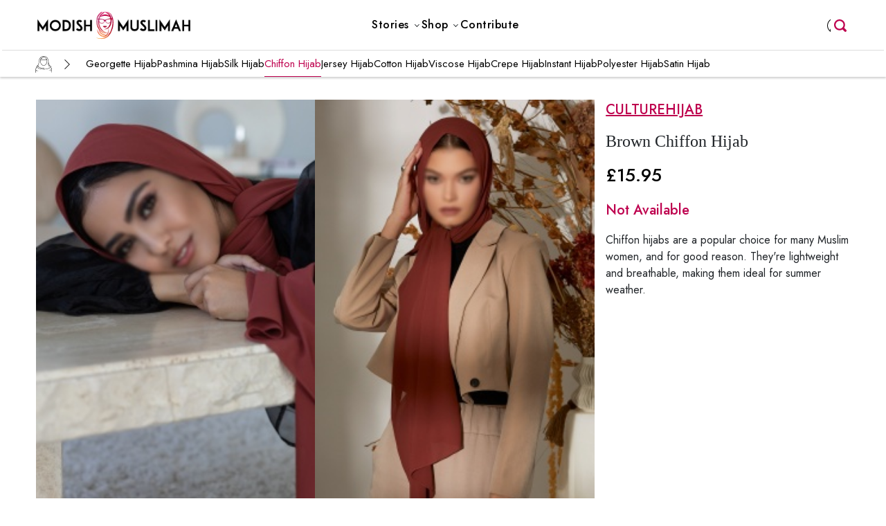

--- FILE ---
content_type: text/html; charset=UTF-8
request_url: https://modishmuslimah.com/shop/hijabs/chiffon-hijab/31076/
body_size: 13086
content:
<!doctype html>
<html lang="en">

<head>
    <!-- Required meta tags -->
    <meta charset="utf-8">
    <meta name="viewport" content="width=device-width, initial-scale=1, shrink-to-fit=no">
    
    <!-- <link rel="stylesheet" type="text/css" href="https://modishmuslimah.com/wp-content/themes/modishmuslimah_theme/css/header.css"> -->
    <link rel="stylesheet" type="text/css" href="https://modishmuslimah.com/wp-content/themes/modishmuslimah_theme/css/new_home.css">
    
    <link rel="icon" type="image/x-icon" href="https://modishmuslimah.com/wp-content/themes/modishmuslimah_theme/images/modishmuslimah-icon.png">  
    <link rel="preconnect" href="https://fonts.googleapis.com">

    <link rel="preconnect" href="https://fonts.googleapis.com">
    <link rel="preconnect" href="https://fonts.gstatic.com" crossorigin>
    <link
        href="https://fonts.googleapis.com/css2?family=Jost:ital,wght@0,100;0,200;0,300;0,400;0,500;0,600;0,700;0,800;0,900;1,100;1,200;1,300;1,400;1,500;1,600;1,700;1,800;1,900&display=swap"
        rel="stylesheet">
        <link rel="stylesheet" href="https://cdn.jsdelivr.net/npm/bootstrap-icons@1.11.3/font/bootstrap-icons.min.css">
    <!-- Bootstrap CSS -->
    <meta charset="utf-8">
    <meta name="viewport" content="width=device-width, initial-scale=1, shrink-to-fit=no">
    <script src="https://code.jquery.com/jquery-3.7.1.min.js" integrity="sha256-/JqT3SQfawRcv/BIHPThkBvs0OEvtFFmqPF/lYI/Cxo=" crossorigin="anonymous"></script>
    <link href="https://cdn.jsdelivr.net/npm/bootstrap@5.0.2/dist/css/bootstrap.min.css" rel="stylesheet"
        integrity="sha384-EVSTQN3/azprG1Anm3QDgpJLIm9Nao0Yz1ztcQTwFspd3yD65VohhpuuCOmLASjC" crossorigin="anonymous">
    <script src="https://cdn.jsdelivr.net/npm/bootstrap@5.0.2/dist/js/bootstrap.bundle.min.js"
        integrity="sha384-MrcW6ZMFYlzcLA8Nl+NtUVF0sA7MsXsP1UyJoMp4YLEuNSfAP+JcXn/tWtIaxVXM"
        crossorigin="anonymous"></script>
    <script id="mcjs">!function(c,h,i,m,p){m=c.createElement(h),p=c.getElementsByTagName(h)[0],m.async=1,m.src=i,p.parentNode.insertBefore(m,p)}(document,"script","https://chimpstatic.com/mcjs-connected/js/users/781d6fb6dae6b0e5ca5178797/bbf8e3504602d10ef04072a3d.js");</script>


<title>
Buy A  Brown Hijab From Culturehijab Online - Modish Muslimah</title>

<meta property="og:title" content="Buy A  Brown Hijab From Culturehijab Online - Modish Muslimah" />

    <meta name="description" content="This brown chiffon hijab  is great option for pairing with any of your outfit. the  style of this hijab makes it easy to style.">
 <meta property="og:description" content="This brown chiffon hijab  is great option for pairing with any of your outfit. the  style of this hijab makes it easy to style." />
  
<meta property="og:image:url" content="https://modishmuslimah.s3.amazonaws.com/products/31076/1_300_375.jpg" />
<!-- <meta property="og:image:width" content="300" />
<meta property="og:image:height" content="375" /> -->

<meta property="og:type" content="Product" />
<meta property="og:url" content="https://modishmuslimah.com/shop/hijabs/chiffon-hijab/31076/" />
<meta property="og:locale" content="en_US" />
<meta property="og:site_name" content="ModishMuslimah" />
<meta property="twitter:card" content="summary_large_image" />
<meta property="twitter:image" content="https://modishmuslimah.s3.amazonaws.com/products/31076/1_300_375.jpg" />
<meta property="twitter:site" content="@ModishMuslimah" />


</head>
<body><script>
  function loginWithGoogle() {
    // Redirect the user to the Google OAuth authorization URL
    openPopupWindow('https://accounts.google.com/o/oauth2/v2/auth?client_id=435168033127-guggc7hf881uhbu2jgbenuuef1m6cap7.apps.googleusercontent.com&redirect_uri=https://modishmuslimah.com/oauth/google.php&response_type=code&scope=email%20profile');

}
function loginWithFacebook() {
  openPopupWindow('https://www.facebook.com/v12.0/dialog/oauth?client_id=967030096835447&redirect_uri=https://modishmuslimah.com/oauth/facebook.php&scope=email');
}
function openPopupWindow(url) {
    // Open popup window
    var popup = window.open(url, 'oauthPopup', 'width=600,height=600');

    // Check if the popup window is closed
        if (popup.closed) {
            clearInterval(timer);
            window.location.reload() 
        }
}
</script>
<header class="modishmuslima modishmuslima-header modishmuslima-offcanvas w-100 fixed-top">
  <nav class="navbar navbar-expand-lg navbar-light px-lg-5 px-md-5 py-lg-0">
    <span class="border-0 navbar-toggler left:auto p-0" type="button" data-bs-toggle="offcanvas" data-bs-target="#header-sidebar"
        aria-expanded="false" aria-label="Toggle navigation">
      <svg xmlns="http://www.w3.org/2000/svg" width="30px" height="25px" class="mm-nav-wraper">
        <path fill="none" d="M0 0h24v24H0z"></path>
        <path fill="currentColor" d="M3 18h18v-2H3v2zm0-5h18v-2H3v2zm0-7v2h18V6H3z"></path>
      </svg>
    </span>
    <div>
      <a class="navbar-brand text-left text-end me-0" href="/"><img src="https://modishmuslimah.com/wp-content/themes/modishmuslimah_theme/images/logo.png" height="45px" alt="Modish Muslimah"></a>
    </div>
    <div class="search-menu-icon">
      <form method="GET" action="/" target="_top">
        <input name="s" type="search" placeholder="">
      </form>
    </div>
    
    <div class="collapse navbar-collapse justify-content-center" id="main_nav">
      <ul class="navbar-nav mr-auto ml-auto  navbar-nav-scroll sm-gap-0 ">
          <li class="nav-item dropdown m-0">
              <a class="nav-link dropdown-toggle drop" href="#" id="navbarDropdown" role="button"
                  data-toggle="dropdown" aria-haspopup="true" aria-expanded="false"> <span
                      class="mm-nav-link ">Stories</span> </a>
              <div class="dropdown-menu dropdown-menu-right p-0" aria-labelledby="navbarDropdown">
              <!--                   <div class="">
                                            <a class="dropdown-item px-3 py-2" href="https://modishmuslimah.com/stories/beauty-makeup/">Beauty &amp; Makeup</a>
                                            <a class="dropdown-item px-3 py-2" href="https://modishmuslimah.com/stories/celebrity-styles/">Celebrity Styles</a>
                                            <a class="dropdown-item px-3 py-2" href="https://modishmuslimah.com/stories/current-trends/">Current Trends</a>
                                            <a class="dropdown-item px-3 py-2" href="https://modishmuslimah.com/stories/featured-brands/">Featured Brands</a>
                                            <a class="dropdown-item px-3 py-2" href="https://modishmuslimah.com/stories/influencer-styles/">Influencer Styles</a>
                                            <a class="dropdown-item px-3 py-2" href="https://modishmuslimah.com/stories/inspiring-muslim-women/">Inspiring Muslim Women</a>
                                            <a class="dropdown-item px-3 py-2" href="https://modishmuslimah.com/stories/lifestyle/">Lifestyle</a>
                                            <a class="dropdown-item px-3 py-2" href="https://modishmuslimah.com/stories/modest-capsule-wardrobe/">Modest Capsule Wardrobe</a>
                                            <a class="dropdown-item px-3 py-2" href="https://modishmuslimah.com/stories/modest-fashion/">Modest Fashion</a>
                                            <a class="dropdown-item px-3 py-2" href="https://modishmuslimah.com/stories/modest-style-inspirations/">Modest Style Inspirations</a>
                                            <a class="dropdown-item px-3 py-2" href="https://modishmuslimah.com/stories/relationships-family/">Relationships &amp; Family</a>
                                            <a class="dropdown-item px-3 py-2" href="https://modishmuslimah.com/stories/seasonal-trends/">Seasonal Trends</a>
                                            <a class="dropdown-item px-3 py-2" href="https://modishmuslimah.com/stories/trending-outfits/">Trending Outfits</a>
                                            
                  </div> -->

                  <div class="">
                      <a class="dropdown-item px-3 py-2" href="https://modishmuslimah.com/stories/influencer-styles/">Influencer Styles</a>
                      <a class="dropdown-item px-3 py-2" href="https://modishmuslimah.com/stories/modest-style-inspirations/">Modest Style Inspirations</a>
                      <a class="dropdown-item px-3 py-2" href="https://modishmuslimah.com/stories/trending-outfits/">Trending Outfits</a>
                      <a class="dropdown-item px-3 py-2" href="https://modishmuslimah.com/stories/seasonal-trends/">Seasonal Trends</a>
                      <a class="dropdown-item px-3 py-2" href="https://modishmuslimah.com/stories/celebrity-styles/">Celebrity Styles</a>
                      <a class="dropdown-item px-3 py-2" href="https://modishmuslimah.com/stories/current-trends/">Current Trends</a>
                      <a class="dropdown-item px-3 py-2" href="https://modishmuslimah.com/stories/modest-capsule-wardrobe/">Modest Capsule Wardrobe</a>
                      <a class="dropdown-item px-3 py-2" href="https://modishmuslimah.com/stories/featured-brands/">Featured Brands</a>
                  </div>
              </div>
          </li>
          <li class="mm-nav-item nav-item dropdown has-megamenu m-0">
          <div class="mm-megamenu">
            <a href="/shop/tops/" class="nav-link dropdown-toggle drop mm-menu-headings text-decoration-none block"><span
            class="mm-nav-link pe-1">Shop</span></a>
              <div class='mm-megamenu-wraper'>
                <div class="mm-megamenu-content main-wrapper px-lg-5 px-md-5">
                                                                 <div class="mm-megamenu-column">
                            <div class="mm-megamenu-picture">
                               <span class='mm_cat_icon_tops mm_cat_icon_desktop'></span>
                            </div>
                            
                            <div class="mm-megamenu-subcat">
                              <a href= 'https://modishmuslimah.com/shop/tops/' class="mm_cat_menu">Tops</a>
                              <ul>
                                                                                                      <li><a href= 'https://modishmuslimah.com/shop/tops/longline-t-shirts/'> Longline T-shirts</a></li>
                                                                                                                                          <li><a href= 'https://modishmuslimah.com/shop/tops/shirt-dress/'> Shirt Dress</a></li>
                                                                                                      <li><a href= 'https://modishmuslimah.com/shop/tops/tunic-top/'> Tunic</a></li>
                                                                                                      <li><a href= 'https://modishmuslimah.com/shop/tops/kaftan/'> Kaftan</a></li>
                                                                                                      <li><a href= 'https://modishmuslimah.com/shop/tops/basic/'> Basic</a></li>
                                                                                                                                                                                                                                                                                                                                                                                                                                                                                                                                                                                                                                                                                                                                                                                                                                                                                                                                                                                                                                                                                                                                                                                                                                                                                                                                                                                                                                                                                          <li><a href= 'https://modishmuslimah.com/shop/tops/sweatshirts/'> Sweatshirts</a></li>
                                                                                                      <li><a href= 'https://modishmuslimah.com/shop/tops/hoodies/'> Hoodies</a></li>
                                                            </ul>
                            </div>
                         </div>
                                                  <div class="mm-megamenu-column">
                            <div class="mm-megamenu-picture">
                               <span class='mm_cat_icon_bottoms mm_cat_icon_desktop'></span>
                            </div>
                            
                            <div class="mm-megamenu-subcat">
                              <a href= 'https://modishmuslimah.com/shop/bottoms/' class="mm_cat_menu">Bottoms</a>
                              <ul>
                                                                                                                                          <li><a href= 'https://modishmuslimah.com/shop/bottoms/jeans/'> Jeans</a></li>
                                                                                                                                                                                                                                                      <li><a href= 'https://modishmuslimah.com/shop/bottoms/trouser/'> Trouser</a></li>
                                                                                                      <li><a href= 'https://modishmuslimah.com/shop/bottoms/maxi-skirt/'> Maxi Skirt</a></li>
                                                                                                      <li><a href= 'https://modishmuslimah.com/shop/bottoms/palazzo/'> Palazzo</a></li>
                                                                                                                                                                                                                                                                                                                                                                                                                                                                                                                                                                                                                                                                                                                                                                                                                                                                                                                                                                                                                                                                                                                                                                                                                                                                                                      <li><a href= 'https://modishmuslimah.com/shop/bottoms/joggers/'> Joggers</a></li>
                                                                                                                                                                        </ul>
                            </div>
                         </div>
                                                  <div class="mm-megamenu-column">
                            <div class="mm-megamenu-picture">
                               <span class='mm_cat_icon_dresses mm_cat_icon_desktop'></span>
                            </div>
                            
                            <div class="mm-megamenu-subcat">
                              <a href= 'https://modishmuslimah.com/shop/dresses/' class="mm_cat_menu">Dresses</a>
                              <ul>
                                                                                                                                                                                                                                                                                                                                                                                                                                          <li><a href= 'https://modishmuslimah.com/shop/dresses/maxi-dress/'> Maxi Dress</a></li>
                                                                                                      <li><a href= 'https://modishmuslimah.com/shop/dresses/jump-suit/'> Jumpsuit</a></li>
                                                                                                      <li><a href= 'https://modishmuslimah.com/shop/dresses/cape-dress/'> Cape Dress </a></li>
                                                                                                                                                                                                                                                                                                                                                                                                                                                                                                                                                                                                                                                                                                                                                                                                                                                                                                                                                                                                                                                                                                                  <li><a href= 'https://modishmuslimah.com/shop/dresses/modest-co-ords/'> Modest Co-ords</a></li>
                                                                                                                                                                                                                                                </ul>
                            </div>
                         </div>
                                                  <div class="mm-megamenu-column">
                            <div class="mm-megamenu-picture">
                               <span class='mm_cat_icon_outerwear mm_cat_icon_desktop'></span>
                            </div>
                            
                            <div class="mm-megamenu-subcat">
                              <a href= 'https://modishmuslimah.com/shop/outerwear/' class="mm_cat_menu">Outer Wear</a>
                              <ul>
                                                                                                                                                                                                                                                                                                                                                                                                                                                                                                                                                      <li><a href= 'https://modishmuslimah.com/shop/outerwear/kimono/'> Kimono</a></li>
                                                                                                      <li><a href= 'https://modishmuslimah.com/shop/outerwear/jackets-and-coats/'> Jackets & Coats</a></li>
                                                                                                      <li><a href= 'https://modishmuslimah.com/shop/outerwear/cardigan/'> Cardigan</a></li>
                                                                                                      <li><a href= 'https://modishmuslimah.com/shop/outerwear/poncho/'> Poncho</a></li>
                                                                                                                                                                                                                                                                                                                                                                                                                                                                                                                                                                                                                                                                                                                                                                                                                                                                                                                                                                                                                                                                              <li><a href= 'https://modishmuslimah.com/shop/outerwear/blazer/'> Blazer</a></li>
                                                                                                                                    </ul>
                            </div>
                         </div>
                                                  <div class="mm-megamenu-column">
                            <div class="mm-megamenu-picture">
                               <span class='mm_cat_icon_hijabs mm_cat_icon_desktop'></span>
                            </div>
                            
                            <div class="mm-megamenu-subcat">
                              <a href= 'https://modishmuslimah.com/shop/hijabs/' class="mm_cat_menu">Hijabs</a>
                              <ul>
                                                                                                                                                                                                                                                                                                                                                                                                                                                                                                                                                                                                                                                                                                      <li><a href= 'https://modishmuslimah.com/shop/hijabs/georgette-hijab/'> Georgette Hijab</a></li>
                                                                                                      <li><a href= 'https://modishmuslimah.com/shop/hijabs/pashmina-hijab/'> Pashmina Hijab</a></li>
                                                                                                      <li><a href= 'https://modishmuslimah.com/shop/hijabs/silk-hijab/'> Silk Hijab</a></li>
                                                                                                      <li><a href= 'https://modishmuslimah.com/shop/hijabs/chiffon-hijab/'> Chiffon Hijab </a></li>
                                                                                                      <li><a href= 'https://modishmuslimah.com/shop/hijabs/jersey-hijab/'> Jersey Hijab</a></li>
                                                                                                      <li><a href= 'https://modishmuslimah.com/shop/hijabs/cotton-hijab/'> Cotton Hijab</a></li>
                                                                                                      <li><a href= 'https://modishmuslimah.com/shop/hijabs/viscose-hijab/'> Viscose Hijab</a></li>
                                                                                                      <li><a href= 'https://modishmuslimah.com/shop/hijabs/crepe-hijab/'> Crepe Hijab</a></li>
                                                                                                      <li><a href= 'https://modishmuslimah.com/shop/hijabs/instant-hijab/'> Instant Hijab</a></li>
                                                                                                                                                                                                                                                                                                                                                                                                                                                                                                                                                      <li><a href= 'https://modishmuslimah.com/shop/hijabs/polyester-hijab/'> Polyester Hijab</a></li>
                                                                                                      <li><a href= 'https://modishmuslimah.com/shop/hijabs/satin-hijab/'> Satin Hijab</a></li>
                                                                                                                                                                                                                                                                                    </ul>
                            </div>
                         </div>
                                                  <div class="mm-megamenu-column">
                            <div class="mm-megamenu-picture">
                               <span class='mm_cat_icon_abaya mm_cat_icon_desktop'></span>
                            </div>
                            
                            <div class="mm-megamenu-subcat">
                              <a href= 'https://modishmuslimah.com/shop/abaya/' class="mm_cat_menu">Abaya</a>
                              <ul>
                                                                                                                                                                                                                                                                                                                                                                                                                                                                                                                                                                                                                                                                                                                                                                                                                                                                                                                                                                                                                                          <li><a href= 'https://modishmuslimah.com/shop/abaya/open-abaya/'> Open Abaya</a></li>
                                                                                                      <li><a href= 'https://modishmuslimah.com/shop/abaya/pleated-abaya/'> Pleated Abaya</a></li>
                                                                                                      <li><a href= 'https://modishmuslimah.com/shop/abaya/party-abaya/'> Party Abaya</a></li>
                                                                                                      <li><a href= 'https://modishmuslimah.com/shop/abaya/sporty-abaya/'> Sporty Abaya</a></li>
                                                                                                      <li><a href= 'https://modishmuslimah.com/shop/abaya/kaftan-abaya/'> Kaftan Abaya</a></li>
                                                                                                      <li><a href= 'https://modishmuslimah.com/shop/abaya/coat-abaya/'> Coat Abaya</a></li>
                                                                                                      <li><a href= 'https://modishmuslimah.com/shop/abaya/jilbab/'> Jilbab</a></li>
                                                                                                                                                                                                                                                      <li><a href= 'https://modishmuslimah.com/shop/abaya/cape-abaya/'> Cape Abaya</a></li>
                                                                                                                                                                                                                  <li><a href= 'https://modishmuslimah.com/shop/abaya/a-line-abaya/'> A-line Abaya</a></li>
                                                                                                                                                                                                            </ul>
                            </div>
                         </div>
                                                  <div class="mm-megamenu-column">
                            <div class="mm-megamenu-picture">
                               <span class='mm_cat_icon_activewear mm_cat_icon_desktop'></span>
                            </div>
                            
                            <div class="mm-megamenu-subcat">
                              <a href= 'https://modishmuslimah.com/shop/activewear/' class="mm_cat_menu">Active Wear</a>
                              <ul>
                                                                                                                                                                                                                                                                                                                                                                                                                                                                                                                                                                                                                                                                                                                                                                                                                                                                                                                                                                                                                                                                                                                                                                                                                                                                                                      <li><a href= 'https://modishmuslimah.com/shop/activewear/head-cover/'> Head Cover</a></li>
                                                                                                      <li><a href= 'https://modishmuslimah.com/shop/activewear/activewear-tops/'> Activewear Tops</a></li>
                                                                                                      <li><a href= 'https://modishmuslimah.com/shop/activewear/activewear-pants/'> Activewear 
 Pants</a></li>
                                                                                                      <li><a href= 'https://modishmuslimah.com/shop/activewear/burkini-swimsuit/'> Burkini Swimsuit</a></li>
                                                                                                                                                                                                                                                                                                                                                                                                </ul>
                            </div>
                         </div>
                                                  <div class='clearfix'></div>
                </div>
              </div>
            </div>
            </li>
          
          <li class="nav-item m-0"><a class="nav-link mm-nav-headings" href="/contribute/"> <span
                      class="mm-nav-link">Contribute</span> </a></li>
      </ul>
    </div>                                  
    <div class="justify-content-end mm_nav_menu_account">
      <ul class="navbar-nav mr-auto ml-auto  navbar-nav-scroll sm-gap-0 ">
                      <li class="nav-item m-0 me-lg-0 me-md-0">
            <a class="nav-link mm-nav-headings mm_mainmenu_user" role="button" tabindex="0" data-bs-toggle="modal" data-bs-target="#MMLoginModal">
            <span class="mm-nav-link"></span> </a>
        </li>
            <div class="search-menu-icon">
        <form method="GET" action="/" target="_top">
          <input name="s" type="search" placeholder="">
        </form>
      </div>
      </ul>
    </div>

    <!-- Offcanvas -->
    <div class="offcanvas offcanvas-start" tabindex="-1" id="header-sidebar" aria-labelledby="header-sidebar-label" style="width: 80%;">
      <div class="offcanvas-body px-0">
        <a href="/" class="d-flex justify-content-center mb-3">
          <img src="https://modishmuslimah.com/wp-content/themes/modishmuslimah_theme/images/mm_sidebar_logo.png" width="150" height="150"  class="" alt="Modish Muslimah">
        </a>
        
                <div class="nav-item px-3 py-2 accordion">
          <a class="nav-link mm-nav-headings mm_mainmenu_user m-0" role="button" tabindex="0" data-bs-toggle="modal" data-bs-target="#MMLoginModal">
            <span class="mm-nav-link text-uppercase">Login</span> 
          </a>
        </div>
        
        <div class="accordion px-3 py-3" id="mm_stories">
          <div class="accordion-item border-0">
            <div class="accordion-header" id="mm_menu2">
              <button class="accordion-button collapsed p-0 bg-white shadow-none text-dark fw-600 text-uppercase" type="button" data-bs-toggle="collapse" data-bs-target="#mm_stories_collapse" aria-expanded="true" aria-controls="mm_stories_collapse">
                <span class='mm_icon_stories mm_cat_icon_mobile'></span> Stories
                <svg width="15" height="15" data-name="Layer 1" id="Layer_1" viewBox="0 0 24 24" xmlns="http://www.w3.org/2000/svg"><polyline class="svg_arrow_icon" data-name="&lt;Path&gt;" id="_Path_" points="20.59 7.66 11.9 16.34 3.41 7.86"/></svg>
              </button>
            </div>
            <div id="mm_stories_collapse" class="accordion-collapse collapse" aria-labelledby="mm_menu2" data-bs-parent="#mm_stories">
              <div class="accordion-body ps-5 p-0">
                <ul class="navbar-nav ms-auto mb-2 mb-lg-0">
                                    <li class="nav-item m-0">
                  <a class="nav-link d-flex justify-content-between p-0 fw-normal" href="https://modishmuslimah.com/stories/beauty-makeup/" class="text-decoration-none">Beauty &amp; Makeup<svg width="15" height="15" data-name="Layer 1" id="Layer_2" viewBox="0 0 24 24" xmlns="http://www.w3.org/2000/svg"><polyline class="svg_arrow_icon" data-name="&lt;Path&gt;" id="_Path_1" points="7.66 3.41 16.34 12.1 7.86 20.59"/></svg></a>
                  </li>
                                    <li class="nav-item m-0">
                  <a class="nav-link d-flex justify-content-between p-0 fw-normal" href="https://modishmuslimah.com/stories/celebrity-styles/" class="text-decoration-none">Celebrity Styles<svg width="15" height="15" data-name="Layer 1" id="Layer_2" viewBox="0 0 24 24" xmlns="http://www.w3.org/2000/svg"><polyline class="svg_arrow_icon" data-name="&lt;Path&gt;" id="_Path_1" points="7.66 3.41 16.34 12.1 7.86 20.59"/></svg></a>
                  </li>
                                    <li class="nav-item m-0">
                  <a class="nav-link d-flex justify-content-between p-0 fw-normal" href="https://modishmuslimah.com/stories/current-trends/" class="text-decoration-none">Current Trends<svg width="15" height="15" data-name="Layer 1" id="Layer_2" viewBox="0 0 24 24" xmlns="http://www.w3.org/2000/svg"><polyline class="svg_arrow_icon" data-name="&lt;Path&gt;" id="_Path_1" points="7.66 3.41 16.34 12.1 7.86 20.59"/></svg></a>
                  </li>
                                    <li class="nav-item m-0">
                  <a class="nav-link d-flex justify-content-between p-0 fw-normal" href="https://modishmuslimah.com/stories/featured-brands/" class="text-decoration-none">Featured Brands<svg width="15" height="15" data-name="Layer 1" id="Layer_2" viewBox="0 0 24 24" xmlns="http://www.w3.org/2000/svg"><polyline class="svg_arrow_icon" data-name="&lt;Path&gt;" id="_Path_1" points="7.66 3.41 16.34 12.1 7.86 20.59"/></svg></a>
                  </li>
                                    <li class="nav-item m-0">
                  <a class="nav-link d-flex justify-content-between p-0 fw-normal" href="https://modishmuslimah.com/stories/influencer-styles/" class="text-decoration-none">Influencer Styles<svg width="15" height="15" data-name="Layer 1" id="Layer_2" viewBox="0 0 24 24" xmlns="http://www.w3.org/2000/svg"><polyline class="svg_arrow_icon" data-name="&lt;Path&gt;" id="_Path_1" points="7.66 3.41 16.34 12.1 7.86 20.59"/></svg></a>
                  </li>
                                    <li class="nav-item m-0">
                  <a class="nav-link d-flex justify-content-between p-0 fw-normal" href="https://modishmuslimah.com/stories/inspiring-muslim-women/" class="text-decoration-none">Inspiring Muslim Women<svg width="15" height="15" data-name="Layer 1" id="Layer_2" viewBox="0 0 24 24" xmlns="http://www.w3.org/2000/svg"><polyline class="svg_arrow_icon" data-name="&lt;Path&gt;" id="_Path_1" points="7.66 3.41 16.34 12.1 7.86 20.59"/></svg></a>
                  </li>
                                    <li class="nav-item m-0">
                  <a class="nav-link d-flex justify-content-between p-0 fw-normal" href="https://modishmuslimah.com/stories/lifestyle/" class="text-decoration-none">Lifestyle<svg width="15" height="15" data-name="Layer 1" id="Layer_2" viewBox="0 0 24 24" xmlns="http://www.w3.org/2000/svg"><polyline class="svg_arrow_icon" data-name="&lt;Path&gt;" id="_Path_1" points="7.66 3.41 16.34 12.1 7.86 20.59"/></svg></a>
                  </li>
                                    <li class="nav-item m-0">
                  <a class="nav-link d-flex justify-content-between p-0 fw-normal" href="https://modishmuslimah.com/stories/modest-capsule-wardrobe/" class="text-decoration-none">Modest Capsule Wardrobe<svg width="15" height="15" data-name="Layer 1" id="Layer_2" viewBox="0 0 24 24" xmlns="http://www.w3.org/2000/svg"><polyline class="svg_arrow_icon" data-name="&lt;Path&gt;" id="_Path_1" points="7.66 3.41 16.34 12.1 7.86 20.59"/></svg></a>
                  </li>
                                    <li class="nav-item m-0">
                  <a class="nav-link d-flex justify-content-between p-0 fw-normal" href="https://modishmuslimah.com/stories/modest-fashion/" class="text-decoration-none">Modest Fashion<svg width="15" height="15" data-name="Layer 1" id="Layer_2" viewBox="0 0 24 24" xmlns="http://www.w3.org/2000/svg"><polyline class="svg_arrow_icon" data-name="&lt;Path&gt;" id="_Path_1" points="7.66 3.41 16.34 12.1 7.86 20.59"/></svg></a>
                  </li>
                                    <li class="nav-item m-0">
                  <a class="nav-link d-flex justify-content-between p-0 fw-normal" href="https://modishmuslimah.com/stories/modest-style-inspirations/" class="text-decoration-none">Modest Style Inspirations<svg width="15" height="15" data-name="Layer 1" id="Layer_2" viewBox="0 0 24 24" xmlns="http://www.w3.org/2000/svg"><polyline class="svg_arrow_icon" data-name="&lt;Path&gt;" id="_Path_1" points="7.66 3.41 16.34 12.1 7.86 20.59"/></svg></a>
                  </li>
                                    <li class="nav-item m-0">
                  <a class="nav-link d-flex justify-content-between p-0 fw-normal" href="https://modishmuslimah.com/stories/relationships-family/" class="text-decoration-none">Relationships &amp; Family<svg width="15" height="15" data-name="Layer 1" id="Layer_2" viewBox="0 0 24 24" xmlns="http://www.w3.org/2000/svg"><polyline class="svg_arrow_icon" data-name="&lt;Path&gt;" id="_Path_1" points="7.66 3.41 16.34 12.1 7.86 20.59"/></svg></a>
                  </li>
                                    <li class="nav-item m-0">
                  <a class="nav-link d-flex justify-content-between p-0 fw-normal" href="https://modishmuslimah.com/stories/seasonal-trends/" class="text-decoration-none">Seasonal Trends<svg width="15" height="15" data-name="Layer 1" id="Layer_2" viewBox="0 0 24 24" xmlns="http://www.w3.org/2000/svg"><polyline class="svg_arrow_icon" data-name="&lt;Path&gt;" id="_Path_1" points="7.66 3.41 16.34 12.1 7.86 20.59"/></svg></a>
                  </li>
                                    <li class="nav-item m-0">
                  <a class="nav-link d-flex justify-content-between p-0 fw-normal" href="https://modishmuslimah.com/stories/trending-outfits/" class="text-decoration-none">Trending Outfits<svg width="15" height="15" data-name="Layer 1" id="Layer_2" viewBox="0 0 24 24" xmlns="http://www.w3.org/2000/svg"><polyline class="svg_arrow_icon" data-name="&lt;Path&gt;" id="_Path_1" points="7.66 3.41 16.34 12.1 7.86 20.59"/></svg></a>
                  </li>
                   
                </ul>
              </div>
            </div>
          </div>
        </div>
        
        <div style='border-top: 5px solid #eee;line-height:0px'>&nbsp;</div>
        <div class='mm_mobile_top_level px-3 py-2' style='border-left:0px;'>Browse Shop</div>
        
        
        <div class="accordion px-3 py-3" id="mm_tops">
          <div class="accordion-item border-0">
            <div class="accordion-header" id="mm_menu_tops">
              <button class="accordion-button collapsed p-0 bg-white shadow-none text-dark text-uppercase" type="button" data-bs-toggle="collapse" data-bs-target="#mm_tops_collapse" aria-expanded="true" aria-controls="mm_tops_collapse">
                <span class='mm_cat_icon_tops mm_cat_icon_mobile'></span>
                Tops</a> <svg width="15" height="15" data-name="Layer 1" id="Layer_1" viewBox="0 0 24 24" xmlns="http://www.w3.org/2000/svg"><polyline class="svg_arrow_icon" data-name="&lt;Path&gt;" id="_Path_" points="20.59 7.66 11.9 16.34 3.41 7.86"/></svg>
              </button>
            </div>
            <div id="mm_tops_collapse" class="accordion-collapse collapse" aria-labelledby="mm_menu_tops" data-bs-parent="#mm_tops">
              <div class="accordion-body ps-5 p-0">
                <ul class="navbar-nav ms-auto mb-2 mb-lg-0">
                                                    <li class="nav-item m-0">
                    <a class="nav-link d-flex justify-content-between p-0 fw-normal" href='https://modishmuslimah.com/shop/tops/longline-t-shirts/' class="text-decoration-none"> Longline T-shirts <svg width="15" height="15" data-name="Layer 1" id="Layer_2" viewBox="0 0 24 24" xmlns="http://www.w3.org/2000/svg"><polyline class="svg_arrow_icon" data-name="&lt;Path&gt;" id="_Path_1" points="7.66 3.41 16.34 12.1 7.86 20.59"/></svg></a>
                  </li>
                                                                        <li class="nav-item m-0">
                    <a class="nav-link d-flex justify-content-between p-0 fw-normal" href='https://modishmuslimah.com/shop/tops/shirt-dress/' class="text-decoration-none"> Shirt Dress <svg width="15" height="15" data-name="Layer 1" id="Layer_2" viewBox="0 0 24 24" xmlns="http://www.w3.org/2000/svg"><polyline class="svg_arrow_icon" data-name="&lt;Path&gt;" id="_Path_1" points="7.66 3.41 16.34 12.1 7.86 20.59"/></svg></a>
                  </li>
                                                      <li class="nav-item m-0">
                    <a class="nav-link d-flex justify-content-between p-0 fw-normal" href='https://modishmuslimah.com/shop/tops/tunic-top/' class="text-decoration-none"> Tunic <svg width="15" height="15" data-name="Layer 1" id="Layer_2" viewBox="0 0 24 24" xmlns="http://www.w3.org/2000/svg"><polyline class="svg_arrow_icon" data-name="&lt;Path&gt;" id="_Path_1" points="7.66 3.41 16.34 12.1 7.86 20.59"/></svg></a>
                  </li>
                                                      <li class="nav-item m-0">
                    <a class="nav-link d-flex justify-content-between p-0 fw-normal" href='https://modishmuslimah.com/shop/tops/kaftan/' class="text-decoration-none"> Kaftan <svg width="15" height="15" data-name="Layer 1" id="Layer_2" viewBox="0 0 24 24" xmlns="http://www.w3.org/2000/svg"><polyline class="svg_arrow_icon" data-name="&lt;Path&gt;" id="_Path_1" points="7.66 3.41 16.34 12.1 7.86 20.59"/></svg></a>
                  </li>
                                                      <li class="nav-item m-0">
                    <a class="nav-link d-flex justify-content-between p-0 fw-normal" href='https://modishmuslimah.com/shop/tops/basic/' class="text-decoration-none"> Basic <svg width="15" height="15" data-name="Layer 1" id="Layer_2" viewBox="0 0 24 24" xmlns="http://www.w3.org/2000/svg"><polyline class="svg_arrow_icon" data-name="&lt;Path&gt;" id="_Path_1" points="7.66 3.41 16.34 12.1 7.86 20.59"/></svg></a>
                  </li>
                                                                                                                                                                                                                                                                                                                                                                                                                                                                                                                                                                                                                                                                                                                                                <li class="nav-item m-0">
                    <a class="nav-link d-flex justify-content-between p-0 fw-normal" href='https://modishmuslimah.com/shop/tops/sweatshirts/' class="text-decoration-none"> Sweatshirts <svg width="15" height="15" data-name="Layer 1" id="Layer_2" viewBox="0 0 24 24" xmlns="http://www.w3.org/2000/svg"><polyline class="svg_arrow_icon" data-name="&lt;Path&gt;" id="_Path_1" points="7.66 3.41 16.34 12.1 7.86 20.59"/></svg></a>
                  </li>
                                                      <li class="nav-item m-0">
                    <a class="nav-link d-flex justify-content-between p-0 fw-normal" href='https://modishmuslimah.com/shop/tops/hoodies/' class="text-decoration-none"> Hoodies <svg width="15" height="15" data-name="Layer 1" id="Layer_2" viewBox="0 0 24 24" xmlns="http://www.w3.org/2000/svg"><polyline class="svg_arrow_icon" data-name="&lt;Path&gt;" id="_Path_1" points="7.66 3.41 16.34 12.1 7.86 20.59"/></svg></a>
                  </li>
                                  </ul>
              </div>
            </div>
          </div>
        </div>
        
        <div class="accordion px-3 py-3" id="mm_bottoms">
          <div class="accordion-item border-0">
            <div class="accordion-header" id="mm_menu_bottoms">
              <button class="accordion-button collapsed p-0 bg-white shadow-none text-dark text-uppercase" type="button" data-bs-toggle="collapse" data-bs-target="#mm_bottoms_collapse" aria-expanded="true" aria-controls="mm_bottoms_collapse">
                <span class='mm_cat_icon_bottoms mm_cat_icon_mobile'></span>
                Bottoms</a> <svg width="15" height="15" data-name="Layer 1" id="Layer_1" viewBox="0 0 24 24" xmlns="http://www.w3.org/2000/svg"><polyline class="svg_arrow_icon" data-name="&lt;Path&gt;" id="_Path_" points="20.59 7.66 11.9 16.34 3.41 7.86"/></svg>
              </button>
            </div>
            <div id="mm_bottoms_collapse" class="accordion-collapse collapse" aria-labelledby="mm_menu_bottoms" data-bs-parent="#mm_bottoms">
              <div class="accordion-body ps-5 p-0">
                <ul class="navbar-nav ms-auto mb-2 mb-lg-0">
                                                                      <li class="nav-item m-0">
                    <a class="nav-link d-flex justify-content-between p-0 fw-normal" href='https://modishmuslimah.com/shop/bottoms/jeans/' class="text-decoration-none"> Jeans <svg width="15" height="15" data-name="Layer 1" id="Layer_2" viewBox="0 0 24 24" xmlns="http://www.w3.org/2000/svg"><polyline class="svg_arrow_icon" data-name="&lt;Path&gt;" id="_Path_1" points="7.66 3.41 16.34 12.1 7.86 20.59"/></svg></a>
                  </li>
                                                                                                                              <li class="nav-item m-0">
                    <a class="nav-link d-flex justify-content-between p-0 fw-normal" href='https://modishmuslimah.com/shop/bottoms/trouser/' class="text-decoration-none"> Trouser <svg width="15" height="15" data-name="Layer 1" id="Layer_2" viewBox="0 0 24 24" xmlns="http://www.w3.org/2000/svg"><polyline class="svg_arrow_icon" data-name="&lt;Path&gt;" id="_Path_1" points="7.66 3.41 16.34 12.1 7.86 20.59"/></svg></a>
                  </li>
                                                      <li class="nav-item m-0">
                    <a class="nav-link d-flex justify-content-between p-0 fw-normal" href='https://modishmuslimah.com/shop/bottoms/maxi-skirt/' class="text-decoration-none"> Maxi Skirt <svg width="15" height="15" data-name="Layer 1" id="Layer_2" viewBox="0 0 24 24" xmlns="http://www.w3.org/2000/svg"><polyline class="svg_arrow_icon" data-name="&lt;Path&gt;" id="_Path_1" points="7.66 3.41 16.34 12.1 7.86 20.59"/></svg></a>
                  </li>
                                                      <li class="nav-item m-0">
                    <a class="nav-link d-flex justify-content-between p-0 fw-normal" href='https://modishmuslimah.com/shop/bottoms/palazzo/' class="text-decoration-none"> Palazzo <svg width="15" height="15" data-name="Layer 1" id="Layer_2" viewBox="0 0 24 24" xmlns="http://www.w3.org/2000/svg"><polyline class="svg_arrow_icon" data-name="&lt;Path&gt;" id="_Path_1" points="7.66 3.41 16.34 12.1 7.86 20.59"/></svg></a>
                  </li>
                                                                                                                                                                                                                                                                                                                                                                                                                                                                                                                                                                                                                                                      <li class="nav-item m-0">
                    <a class="nav-link d-flex justify-content-between p-0 fw-normal" href='https://modishmuslimah.com/shop/bottoms/joggers/' class="text-decoration-none"> Joggers <svg width="15" height="15" data-name="Layer 1" id="Layer_2" viewBox="0 0 24 24" xmlns="http://www.w3.org/2000/svg"><polyline class="svg_arrow_icon" data-name="&lt;Path&gt;" id="_Path_1" points="7.66 3.41 16.34 12.1 7.86 20.59"/></svg></a>
                  </li>
                                                                                        </ul>
              </div>
            </div>
          </div>
        </div>
        
        <div class="accordion px-3 py-3" id="mm_dresses">
          <div class="accordion-item border-0">
            <div class="accordion-header" id="mm_menu_dresses">
              <button class="accordion-button collapsed p-0 bg-white shadow-none text-dark text-uppercase" type="button" data-bs-toggle="collapse" data-bs-target="#mm_dresses_collapse" aria-expanded="true" aria-controls="mm_dresses_collapse">
                <span class='mm_cat_icon_dresses mm_cat_icon_mobile'></span>
                Dresses</a> <svg width="15" height="15" data-name="Layer 1" id="Layer_1" viewBox="0 0 24 24" xmlns="http://www.w3.org/2000/svg"><polyline class="svg_arrow_icon" data-name="&lt;Path&gt;" id="_Path_" points="20.59 7.66 11.9 16.34 3.41 7.86"/></svg>
              </button>
            </div>
            <div id="mm_dresses_collapse" class="accordion-collapse collapse" aria-labelledby="mm_menu_dresses" data-bs-parent="#mm_dresses">
              <div class="accordion-body ps-5 p-0">
                <ul class="navbar-nav ms-auto mb-2 mb-lg-0">
                                                                                                                                                                                                                      <li class="nav-item m-0">
                    <a class="nav-link d-flex justify-content-between p-0 fw-normal" href='https://modishmuslimah.com/shop/dresses/maxi-dress/' class="text-decoration-none"> Maxi Dress <svg width="15" height="15" data-name="Layer 1" id="Layer_2" viewBox="0 0 24 24" xmlns="http://www.w3.org/2000/svg"><polyline class="svg_arrow_icon" data-name="&lt;Path&gt;" id="_Path_1" points="7.66 3.41 16.34 12.1 7.86 20.59"/></svg></a>
                  </li>
                                                      <li class="nav-item m-0">
                    <a class="nav-link d-flex justify-content-between p-0 fw-normal" href='https://modishmuslimah.com/shop/dresses/jump-suit/' class="text-decoration-none"> Jumpsuit <svg width="15" height="15" data-name="Layer 1" id="Layer_2" viewBox="0 0 24 24" xmlns="http://www.w3.org/2000/svg"><polyline class="svg_arrow_icon" data-name="&lt;Path&gt;" id="_Path_1" points="7.66 3.41 16.34 12.1 7.86 20.59"/></svg></a>
                  </li>
                                                      <li class="nav-item m-0">
                    <a class="nav-link d-flex justify-content-between p-0 fw-normal" href='https://modishmuslimah.com/shop/dresses/cape-dress/' class="text-decoration-none"> Cape Dress  <svg width="15" height="15" data-name="Layer 1" id="Layer_2" viewBox="0 0 24 24" xmlns="http://www.w3.org/2000/svg"><polyline class="svg_arrow_icon" data-name="&lt;Path&gt;" id="_Path_1" points="7.66 3.41 16.34 12.1 7.86 20.59"/></svg></a>
                  </li>
                                                                                                                                                                                                                                                                                                                                                                                                                                                                                                                                                            <li class="nav-item m-0">
                    <a class="nav-link d-flex justify-content-between p-0 fw-normal" href='https://modishmuslimah.com/shop/dresses/modest-co-ords/' class="text-decoration-none"> Modest Co-ords <svg width="15" height="15" data-name="Layer 1" id="Layer_2" viewBox="0 0 24 24" xmlns="http://www.w3.org/2000/svg"><polyline class="svg_arrow_icon" data-name="&lt;Path&gt;" id="_Path_1" points="7.66 3.41 16.34 12.1 7.86 20.59"/></svg></a>
                  </li>
                                                                                                                            </ul>
              </div>
            </div>
          </div>
        </div>
        
        <div class="accordion px-3 py-3" id="mm_outerwear">
          <div class="accordion-item border-0">
            <div class="accordion-header" id="mm_menu_outerwear">
              <button class="accordion-button collapsed p-0 bg-white shadow-none text-dark text-uppercase" type="button" data-bs-toggle="collapse" data-bs-target="#mm_outerwear_collapse" aria-expanded="true" aria-controls="mm_outerwear_collapse">
                <span class='mm_cat_icon_outerwear mm_cat_icon_mobile'></span>
                Outer Wear</a> <svg width="15" height="15" data-name="Layer 1" id="Layer_1" viewBox="0 0 24 24" xmlns="http://www.w3.org/2000/svg"><polyline class="svg_arrow_icon" data-name="&lt;Path&gt;" id="_Path_" points="20.59 7.66 11.9 16.34 3.41 7.86"/></svg>
              </button>
            </div>
            <div id="mm_outerwear_collapse" class="accordion-collapse collapse" aria-labelledby="mm_menu_outerwear" data-bs-parent="#mm_outerwear">
              <div class="accordion-body ps-5 p-0">
                <ul class="navbar-nav ms-auto mb-2 mb-lg-0">
                                                                                                                                                                                                                                                                            <li class="nav-item m-0">
                    <a class="nav-link d-flex justify-content-between p-0 fw-normal" href='https://modishmuslimah.com/shop/outerwear/kimono/' class="text-decoration-none"> Kimono <svg width="15" height="15" data-name="Layer 1" id="Layer_2" viewBox="0 0 24 24" xmlns="http://www.w3.org/2000/svg"><polyline class="svg_arrow_icon" data-name="&lt;Path&gt;" id="_Path_1" points="7.66 3.41 16.34 12.1 7.86 20.59"/></svg></a>
                  </li>
                                                      <li class="nav-item m-0">
                    <a class="nav-link d-flex justify-content-between p-0 fw-normal" href='https://modishmuslimah.com/shop/outerwear/jackets-and-coats/' class="text-decoration-none"> Jackets & Coats <svg width="15" height="15" data-name="Layer 1" id="Layer_2" viewBox="0 0 24 24" xmlns="http://www.w3.org/2000/svg"><polyline class="svg_arrow_icon" data-name="&lt;Path&gt;" id="_Path_1" points="7.66 3.41 16.34 12.1 7.86 20.59"/></svg></a>
                  </li>
                                                      <li class="nav-item m-0">
                    <a class="nav-link d-flex justify-content-between p-0 fw-normal" href='https://modishmuslimah.com/shop/outerwear/cardigan/' class="text-decoration-none"> Cardigan <svg width="15" height="15" data-name="Layer 1" id="Layer_2" viewBox="0 0 24 24" xmlns="http://www.w3.org/2000/svg"><polyline class="svg_arrow_icon" data-name="&lt;Path&gt;" id="_Path_1" points="7.66 3.41 16.34 12.1 7.86 20.59"/></svg></a>
                  </li>
                                                      <li class="nav-item m-0">
                    <a class="nav-link d-flex justify-content-between p-0 fw-normal" href='https://modishmuslimah.com/shop/outerwear/poncho/' class="text-decoration-none"> Poncho <svg width="15" height="15" data-name="Layer 1" id="Layer_2" viewBox="0 0 24 24" xmlns="http://www.w3.org/2000/svg"><polyline class="svg_arrow_icon" data-name="&lt;Path&gt;" id="_Path_1" points="7.66 3.41 16.34 12.1 7.86 20.59"/></svg></a>
                  </li>
                                                                                                                                                                                                                                                                                                                                                                                                                                                                                                                                          <li class="nav-item m-0">
                    <a class="nav-link d-flex justify-content-between p-0 fw-normal" href='https://modishmuslimah.com/shop/outerwear/blazer/' class="text-decoration-none"> Blazer <svg width="15" height="15" data-name="Layer 1" id="Layer_2" viewBox="0 0 24 24" xmlns="http://www.w3.org/2000/svg"><polyline class="svg_arrow_icon" data-name="&lt;Path&gt;" id="_Path_1" points="7.66 3.41 16.34 12.1 7.86 20.59"/></svg></a>
                  </li>
                                                                      </ul>
              </div>
            </div>
          </div>
        </div>
        
        <div class="accordion px-3 py-3" id="mm_hijabs">
          <div class="accordion-item border-0">
            <div class="accordion-header" id="mm_menu_hijabs">
              <button class="accordion-button collapsed p-0 bg-white shadow-none text-dark text-uppercase" type="button" data-bs-toggle="collapse" data-bs-target="#mm_hijabs_collapse" aria-expanded="true" aria-controls="mm_hijabs_collapse">
                <span class='mm_cat_icon_hijabs mm_cat_icon_mobile'></span>
                Hijabs</a> <svg width="15" height="15" data-name="Layer 1" id="Layer_1" viewBox="0 0 24 24" xmlns="http://www.w3.org/2000/svg"><polyline class="svg_arrow_icon" data-name="&lt;Path&gt;" id="_Path_" points="20.59 7.66 11.9 16.34 3.41 7.86"/></svg>
              </button>
            </div>
            <div id="mm_hijabs_collapse" class="accordion-collapse collapse" aria-labelledby="mm_menu_hijabs" data-bs-parent="#mm_hijabs">
              <div class="accordion-body ps-5 p-0">
                <ul class="navbar-nav ms-auto mb-2 mb-lg-0">
                                                                                                                                                                                                                                                                                                                                                    <li class="nav-item m-0">
                    <a class="nav-link d-flex justify-content-between p-0 fw-normal" href='https://modishmuslimah.com/shop/hijabs/georgette-hijab/' class="text-decoration-none"> Georgette Hijab <svg width="15" height="15" data-name="Layer 1" id="Layer_2" viewBox="0 0 24 24" xmlns="http://www.w3.org/2000/svg"><polyline class="svg_arrow_icon" data-name="&lt;Path&gt;" id="_Path_1" points="7.66 3.41 16.34 12.1 7.86 20.59"/></svg></a>
                  </li>
                                                      <li class="nav-item m-0">
                    <a class="nav-link d-flex justify-content-between p-0 fw-normal" href='https://modishmuslimah.com/shop/hijabs/pashmina-hijab/' class="text-decoration-none"> Pashmina Hijab <svg width="15" height="15" data-name="Layer 1" id="Layer_2" viewBox="0 0 24 24" xmlns="http://www.w3.org/2000/svg"><polyline class="svg_arrow_icon" data-name="&lt;Path&gt;" id="_Path_1" points="7.66 3.41 16.34 12.1 7.86 20.59"/></svg></a>
                  </li>
                                                      <li class="nav-item m-0">
                    <a class="nav-link d-flex justify-content-between p-0 fw-normal" href='https://modishmuslimah.com/shop/hijabs/silk-hijab/' class="text-decoration-none"> Silk Hijab <svg width="15" height="15" data-name="Layer 1" id="Layer_2" viewBox="0 0 24 24" xmlns="http://www.w3.org/2000/svg"><polyline class="svg_arrow_icon" data-name="&lt;Path&gt;" id="_Path_1" points="7.66 3.41 16.34 12.1 7.86 20.59"/></svg></a>
                  </li>
                                                      <li class="nav-item m-0">
                    <a class="nav-link d-flex justify-content-between p-0 fw-normal" href='https://modishmuslimah.com/shop/hijabs/chiffon-hijab/' class="text-decoration-none"> Chiffon Hijab  <svg width="15" height="15" data-name="Layer 1" id="Layer_2" viewBox="0 0 24 24" xmlns="http://www.w3.org/2000/svg"><polyline class="svg_arrow_icon" data-name="&lt;Path&gt;" id="_Path_1" points="7.66 3.41 16.34 12.1 7.86 20.59"/></svg></a>
                  </li>
                                                      <li class="nav-item m-0">
                    <a class="nav-link d-flex justify-content-between p-0 fw-normal" href='https://modishmuslimah.com/shop/hijabs/jersey-hijab/' class="text-decoration-none"> Jersey Hijab <svg width="15" height="15" data-name="Layer 1" id="Layer_2" viewBox="0 0 24 24" xmlns="http://www.w3.org/2000/svg"><polyline class="svg_arrow_icon" data-name="&lt;Path&gt;" id="_Path_1" points="7.66 3.41 16.34 12.1 7.86 20.59"/></svg></a>
                  </li>
                                                      <li class="nav-item m-0">
                    <a class="nav-link d-flex justify-content-between p-0 fw-normal" href='https://modishmuslimah.com/shop/hijabs/cotton-hijab/' class="text-decoration-none"> Cotton Hijab <svg width="15" height="15" data-name="Layer 1" id="Layer_2" viewBox="0 0 24 24" xmlns="http://www.w3.org/2000/svg"><polyline class="svg_arrow_icon" data-name="&lt;Path&gt;" id="_Path_1" points="7.66 3.41 16.34 12.1 7.86 20.59"/></svg></a>
                  </li>
                                                      <li class="nav-item m-0">
                    <a class="nav-link d-flex justify-content-between p-0 fw-normal" href='https://modishmuslimah.com/shop/hijabs/viscose-hijab/' class="text-decoration-none"> Viscose Hijab <svg width="15" height="15" data-name="Layer 1" id="Layer_2" viewBox="0 0 24 24" xmlns="http://www.w3.org/2000/svg"><polyline class="svg_arrow_icon" data-name="&lt;Path&gt;" id="_Path_1" points="7.66 3.41 16.34 12.1 7.86 20.59"/></svg></a>
                  </li>
                                                      <li class="nav-item m-0">
                    <a class="nav-link d-flex justify-content-between p-0 fw-normal" href='https://modishmuslimah.com/shop/hijabs/crepe-hijab/' class="text-decoration-none"> Crepe Hijab <svg width="15" height="15" data-name="Layer 1" id="Layer_2" viewBox="0 0 24 24" xmlns="http://www.w3.org/2000/svg"><polyline class="svg_arrow_icon" data-name="&lt;Path&gt;" id="_Path_1" points="7.66 3.41 16.34 12.1 7.86 20.59"/></svg></a>
                  </li>
                                                      <li class="nav-item m-0">
                    <a class="nav-link d-flex justify-content-between p-0 fw-normal" href='https://modishmuslimah.com/shop/hijabs/instant-hijab/' class="text-decoration-none"> Instant Hijab <svg width="15" height="15" data-name="Layer 1" id="Layer_2" viewBox="0 0 24 24" xmlns="http://www.w3.org/2000/svg"><polyline class="svg_arrow_icon" data-name="&lt;Path&gt;" id="_Path_1" points="7.66 3.41 16.34 12.1 7.86 20.59"/></svg></a>
                  </li>
                                                                                                                                                                                                                                                                              <li class="nav-item m-0">
                    <a class="nav-link d-flex justify-content-between p-0 fw-normal" href='https://modishmuslimah.com/shop/hijabs/polyester-hijab/' class="text-decoration-none"> Polyester Hijab <svg width="15" height="15" data-name="Layer 1" id="Layer_2" viewBox="0 0 24 24" xmlns="http://www.w3.org/2000/svg"><polyline class="svg_arrow_icon" data-name="&lt;Path&gt;" id="_Path_1" points="7.66 3.41 16.34 12.1 7.86 20.59"/></svg></a>
                  </li>
                                                      <li class="nav-item m-0">
                    <a class="nav-link d-flex justify-content-between p-0 fw-normal" href='https://modishmuslimah.com/shop/hijabs/satin-hijab/' class="text-decoration-none"> Satin Hijab <svg width="15" height="15" data-name="Layer 1" id="Layer_2" viewBox="0 0 24 24" xmlns="http://www.w3.org/2000/svg"><polyline class="svg_arrow_icon" data-name="&lt;Path&gt;" id="_Path_1" points="7.66 3.41 16.34 12.1 7.86 20.59"/></svg></a>
                  </li>
                                                                                                                                              </ul>
              </div>
            </div>
          </div>
        </div>
        
        <div class="accordion px-3 py-3" id="mm_abaya">
          <div class="accordion-item border-0">
            <div class="accordion-header" id="mm_menu_abaya">
              <button class="accordion-button collapsed p-0 bg-white shadow-none text-dark text-uppercase" type="button" data-bs-toggle="collapse" data-bs-target="#mm_abaya_collapse" aria-expanded="true" aria-controls="mm_abaya_collapse">
                <span class='mm_cat_icon_abaya mm_cat_icon_mobile'></span>
                Abaya</a> <svg width="15" height="15" data-name="Layer 1" id="Layer_1" viewBox="0 0 24 24" xmlns="http://www.w3.org/2000/svg"><polyline class="svg_arrow_icon" data-name="&lt;Path&gt;" id="_Path_" points="20.59 7.66 11.9 16.34 3.41 7.86"/></svg>
              </button>
            </div>
            <div id="mm_abaya_collapse" class="accordion-collapse collapse" aria-labelledby="mm_menu_abaya" data-bs-parent="#mm_abaya">
              <div class="accordion-body ps-5 p-0">
                <ul class="navbar-nav ms-auto mb-2 mb-lg-0">
                                                                                                                                                                                                                                                                                                                                                                                                                                                                                                                      <li class="nav-item m-0">
                    <a class="nav-link d-flex justify-content-between p-0 fw-normal" href='https://modishmuslimah.com/shop/abaya/open-abaya/' class="text-decoration-none"> Open Abaya <svg width="15" height="15" data-name="Layer 1" id="Layer_2" viewBox="0 0 24 24" xmlns="http://www.w3.org/2000/svg"><polyline class="svg_arrow_icon" data-name="&lt;Path&gt;" id="_Path_1" points="7.66 3.41 16.34 12.1 7.86 20.59"/></svg></a>
                  </li>
                                                      <li class="nav-item m-0">
                    <a class="nav-link d-flex justify-content-between p-0 fw-normal" href='https://modishmuslimah.com/shop/abaya/pleated-abaya/' class="text-decoration-none"> Pleated Abaya <svg width="15" height="15" data-name="Layer 1" id="Layer_2" viewBox="0 0 24 24" xmlns="http://www.w3.org/2000/svg"><polyline class="svg_arrow_icon" data-name="&lt;Path&gt;" id="_Path_1" points="7.66 3.41 16.34 12.1 7.86 20.59"/></svg></a>
                  </li>
                                                      <li class="nav-item m-0">
                    <a class="nav-link d-flex justify-content-between p-0 fw-normal" href='https://modishmuslimah.com/shop/abaya/party-abaya/' class="text-decoration-none"> Party Abaya <svg width="15" height="15" data-name="Layer 1" id="Layer_2" viewBox="0 0 24 24" xmlns="http://www.w3.org/2000/svg"><polyline class="svg_arrow_icon" data-name="&lt;Path&gt;" id="_Path_1" points="7.66 3.41 16.34 12.1 7.86 20.59"/></svg></a>
                  </li>
                                                      <li class="nav-item m-0">
                    <a class="nav-link d-flex justify-content-between p-0 fw-normal" href='https://modishmuslimah.com/shop/abaya/sporty-abaya/' class="text-decoration-none"> Sporty Abaya <svg width="15" height="15" data-name="Layer 1" id="Layer_2" viewBox="0 0 24 24" xmlns="http://www.w3.org/2000/svg"><polyline class="svg_arrow_icon" data-name="&lt;Path&gt;" id="_Path_1" points="7.66 3.41 16.34 12.1 7.86 20.59"/></svg></a>
                  </li>
                                                      <li class="nav-item m-0">
                    <a class="nav-link d-flex justify-content-between p-0 fw-normal" href='https://modishmuslimah.com/shop/abaya/kaftan-abaya/' class="text-decoration-none"> Kaftan Abaya <svg width="15" height="15" data-name="Layer 1" id="Layer_2" viewBox="0 0 24 24" xmlns="http://www.w3.org/2000/svg"><polyline class="svg_arrow_icon" data-name="&lt;Path&gt;" id="_Path_1" points="7.66 3.41 16.34 12.1 7.86 20.59"/></svg></a>
                  </li>
                                                      <li class="nav-item m-0">
                    <a class="nav-link d-flex justify-content-between p-0 fw-normal" href='https://modishmuslimah.com/shop/abaya/coat-abaya/' class="text-decoration-none"> Coat Abaya <svg width="15" height="15" data-name="Layer 1" id="Layer_2" viewBox="0 0 24 24" xmlns="http://www.w3.org/2000/svg"><polyline class="svg_arrow_icon" data-name="&lt;Path&gt;" id="_Path_1" points="7.66 3.41 16.34 12.1 7.86 20.59"/></svg></a>
                  </li>
                                                      <li class="nav-item m-0">
                    <a class="nav-link d-flex justify-content-between p-0 fw-normal" href='https://modishmuslimah.com/shop/abaya/jilbab/' class="text-decoration-none"> Jilbab <svg width="15" height="15" data-name="Layer 1" id="Layer_2" viewBox="0 0 24 24" xmlns="http://www.w3.org/2000/svg"><polyline class="svg_arrow_icon" data-name="&lt;Path&gt;" id="_Path_1" points="7.66 3.41 16.34 12.1 7.86 20.59"/></svg></a>
                  </li>
                                                                                                                              <li class="nav-item m-0">
                    <a class="nav-link d-flex justify-content-between p-0 fw-normal" href='https://modishmuslimah.com/shop/abaya/cape-abaya/' class="text-decoration-none"> Cape Abaya <svg width="15" height="15" data-name="Layer 1" id="Layer_2" viewBox="0 0 24 24" xmlns="http://www.w3.org/2000/svg"><polyline class="svg_arrow_icon" data-name="&lt;Path&gt;" id="_Path_1" points="7.66 3.41 16.34 12.1 7.86 20.59"/></svg></a>
                  </li>
                                                                                                            <li class="nav-item m-0">
                    <a class="nav-link d-flex justify-content-between p-0 fw-normal" href='https://modishmuslimah.com/shop/abaya/a-line-abaya/' class="text-decoration-none"> A-line Abaya <svg width="15" height="15" data-name="Layer 1" id="Layer_2" viewBox="0 0 24 24" xmlns="http://www.w3.org/2000/svg"><polyline class="svg_arrow_icon" data-name="&lt;Path&gt;" id="_Path_1" points="7.66 3.41 16.34 12.1 7.86 20.59"/></svg></a>
                  </li>
                                                                                                          </ul>
              </div>
            </div>
          </div>
        </div>
        
        <div class="accordion px-3 py-3" id="mm_activewear">
          <div class="accordion-item border-0">
            <div class="accordion-header" id="mm_menu_activewear">
              <button class="accordion-button collapsed p-0 bg-white shadow-none text-dark text-uppercase" type="button" data-bs-toggle="collapse" data-bs-target="#mm_activewear_collapse" aria-expanded="true" aria-controls="mm_activewear_collapse">
                <span class='mm_cat_icon_activewear mm_cat_icon_mobile'></span>
                Active Wear</a> <svg width="15" height="15" data-name="Layer 1" id="Layer_1" viewBox="0 0 24 24" xmlns="http://www.w3.org/2000/svg"><polyline class="svg_arrow_icon" data-name="&lt;Path&gt;" id="_Path_" points="20.59 7.66 11.9 16.34 3.41 7.86"/></svg>
              </button>
            </div>
            <div id="mm_activewear_collapse" class="accordion-collapse collapse" aria-labelledby="mm_menu_activewear" data-bs-parent="#mm_activewear">
              <div class="accordion-body ps-5 p-0">
                <ul class="navbar-nav ms-auto mb-2 mb-lg-0">
                                                                                                                                                                                                                                                                                                                                                                                                                                                                                                                                                                                                                                                    <li class="nav-item m-0">
                    <a class="nav-link d-flex justify-content-between p-0 fw-normal" href='https://modishmuslimah.com/shop/activewear/head-cover/' class="text-decoration-none"> Head Cover <svg width="15" height="15" data-name="Layer 1" id="Layer_2" viewBox="0 0 24 24" xmlns="http://www.w3.org/2000/svg"><polyline class="svg_arrow_icon" data-name="&lt;Path&gt;" id="_Path_1" points="7.66 3.41 16.34 12.1 7.86 20.59"/></svg></a>
                  </li>
                                                      <li class="nav-item m-0">
                    <a class="nav-link d-flex justify-content-between p-0 fw-normal" href='https://modishmuslimah.com/shop/activewear/activewear-tops/' class="text-decoration-none"> Activewear Tops <svg width="15" height="15" data-name="Layer 1" id="Layer_2" viewBox="0 0 24 24" xmlns="http://www.w3.org/2000/svg"><polyline class="svg_arrow_icon" data-name="&lt;Path&gt;" id="_Path_1" points="7.66 3.41 16.34 12.1 7.86 20.59"/></svg></a>
                  </li>
                                                      <li class="nav-item m-0">
                    <a class="nav-link d-flex justify-content-between p-0 fw-normal" href='https://modishmuslimah.com/shop/activewear/activewear-pants/' class="text-decoration-none"> Activewear 
 Pants <svg width="15" height="15" data-name="Layer 1" id="Layer_2" viewBox="0 0 24 24" xmlns="http://www.w3.org/2000/svg"><polyline class="svg_arrow_icon" data-name="&lt;Path&gt;" id="_Path_1" points="7.66 3.41 16.34 12.1 7.86 20.59"/></svg></a>
                  </li>
                                                      <li class="nav-item m-0">
                    <a class="nav-link d-flex justify-content-between p-0 fw-normal" href='https://modishmuslimah.com/shop/activewear/burkini-swimsuit/' class="text-decoration-none"> Burkini Swimsuit <svg width="15" height="15" data-name="Layer 1" id="Layer_2" viewBox="0 0 24 24" xmlns="http://www.w3.org/2000/svg"><polyline class="svg_arrow_icon" data-name="&lt;Path&gt;" id="_Path_1" points="7.66 3.41 16.34 12.1 7.86 20.59"/></svg></a>
                  </li>
                                                                                                                                                                                                    </ul>
              </div>
            </div>
          </div>
        </div>
                
        <div style='border-top: 5px solid #eee;line-height:0px'>&nbsp;</div>
          <div class="d-flex justify-content-center mt-3">
            <p class="me-2 d-flex align-items-center"><a href='https://www.facebook.com/themodishmuslimah/' target='_blank'><svg  width="30" height="35" id="Layer_3" style="enable-background:new 0 0 512 512;" version="1.1" viewBox="0 0 512 512" xml:space="preserve" xmlns="http://www.w3.org/2000/svg" xmlns:xlink="http://www.w3.org/1999/xlink"><use xlink:href="https://modishmuslimah.com/wp-content/themes/modishmuslimah_theme/css/svg_bundle.svg#facebook-icon"></use></svg></a></p>
            <p class="d-flex align-items-center mt-2"><a href='https://www.instagram.com/themodishmuslimah/' target='_blank'><svg xmlns="http://www.w3.org/2000/svg" width="18" height="18" viewBox="0 0 24 24"><use xlink:href="https://modishmuslimah.com/wp-content/themes/modishmuslimah_theme/css/svg_bundle.svg#instagram-icon"></use></svg></a></p>
          </div>
          <div class="d-flex justify-content-center mt-3">
            <p class="me-2 d-flex align-items-center"> <a class="text-dark fw-600" style='font-size:12px; text-decoration: none;' href='/about/'>About</a> </p>
            <p class="d-flex align-items-center"> <a class="text-dark fw-600" style='font-size:12px; text-decoration: none;' href='/contribute/'>Contribute</a> </p>
          </div>          
          <div class="p-3 text-secondary text-center lh-base" style='font-size:12px;'>
            Disclamer: Trademarks, logos and products are copyrights of the respective brands.
            <br /> <br />
            &copy;2024 Modish Muslimah.
          </div>
        </div>
      </div>
    </div>
    <!-- End Offcanvas -->
    
  </nav>
          <div class='mm_submenu_tabs ps-xl-5 ps-md-5 ps-lg-5 ps-xxl-5' style='border-top:1px solid #ddd;'>
          <div class="d-flex">
            <div style="">        
              <ul class='mmtabs'>
                <li class="tab">
                  <a class="" href='https://modishmuslimah.com/shop/hijabs/'>
                    <span>
                      <svg class="mm_cat_icon_hijabs" height='24' width='24' enable-background="new 0 0 393.755 393.755" version="1.1" viewBox="0 0 393.76 393.76" xml:space="preserve"></svg>
                    </span>
                  </a>
                </li>
                <li class="tab" style="padding:0 15px 0px 0px">
                  <a style='padding: 0 5px 0 15px;'>
                    <span>
                      <svg height='14' width='14' enable-background="new 0 0 477.175 477.175" version="1.1" viewBox="0 0 477.18 477.18" class="icon"><use xlink:href="https://modishmuslimah.com/wp-content/themes/modishmuslimah_theme/css/svg_bundle.svg#side-arrow-icon"></use></svg>
                      
                    </span>
                  </a>
                </li>
              </ul>
            </div>  
            <div>
              <ul class="tabs">
                                                                                                                                                                                                                                                                                                              <li class="tab">
                    <a class='' href='https://modishmuslimah.com/shop/hijabs/georgette-hijab/'>Georgette Hijab</a>
                </li>
                                              <li class="tab">
                    <a class='' href='https://modishmuslimah.com/shop/hijabs/pashmina-hijab/'>Pashmina Hijab</a>
                </li>
                                              <li class="tab">
                    <a class='' href='https://modishmuslimah.com/shop/hijabs/silk-hijab/'>Silk Hijab</a>
                </li>
                                              <li class="tab">
                    <a class='active' href='https://modishmuslimah.com/shop/hijabs/chiffon-hijab/'>Chiffon Hijab </a>
                </li>
                                              <li class="tab">
                    <a class='' href='https://modishmuslimah.com/shop/hijabs/jersey-hijab/'>Jersey Hijab</a>
                </li>
                                              <li class="tab">
                    <a class='' href='https://modishmuslimah.com/shop/hijabs/cotton-hijab/'>Cotton Hijab</a>
                </li>
                                              <li class="tab">
                    <a class='' href='https://modishmuslimah.com/shop/hijabs/viscose-hijab/'>Viscose Hijab</a>
                </li>
                                              <li class="tab">
                    <a class='' href='https://modishmuslimah.com/shop/hijabs/crepe-hijab/'>Crepe Hijab</a>
                </li>
                                              <li class="tab">
                    <a class='' href='https://modishmuslimah.com/shop/hijabs/instant-hijab/'>Instant Hijab</a>
                </li>
                                                                                                                                                                                                                                              <li class="tab">
                    <a class='' href='https://modishmuslimah.com/shop/hijabs/polyester-hijab/'>Polyester Hijab</a>
                </li>
                                              <li class="tab">
                    <a class='' href='https://modishmuslimah.com/shop/hijabs/satin-hijab/'>Satin Hijab</a>
                </li>
                                                                                                                            </ul>
            </div>
          </div> 
        </div>
  
<!-- </header> -->
</div>
</header> 

<!-- Login Main Popup -->
<div class="modal" id="MMLoginModal" tabindex="-1" aria-labelledby="MMLoginModalLabel" aria-hidden="true">
  <div class="modal-dialog">
    <div class="modal-content">
      <div class="modal-header">
        <h5 class="modal-title" id="MMLoginModalLabel">Sign up to access curated content from the community!</h5>
        <button type="button" class="btn-close" data-bs-dismiss="modal" aria-label="Close"></button>
      </div>
      <div class="modal-body">
      <fieldset>
        <button id="mm-registe-button" class="mm-button button" data-bs-target="#MMRegister" data-bs-toggle="modal" data-bs-dismiss="modal" style="border-radius: 8px;">Continue With Email</button>  
          <button class="facebook-button" onclick="loginWithFacebook()">
              Continue With Facebook
          </button>
          <button class="google-button" onclick="loginWithGoogle()">
              Continue With Google
          </button>
          
      </fieldset>

          <div class="or">
           <span>or</span>
        </div>
        <button id="mm-login-button" class="mm-button button" data-bs-target="#MMLogin" data-bs-toggle="modal" data-bs-dismiss="modal" style="border-radius: 8px;">Login</button>
        
          <p>All information is kept securely and we will never post to your social account.</p>
      </div>
    </div>
  </div>
</div>


<!-- Login -->
<div class="modal" id="MMLogin" aria-hidden="true" aria-labelledby="MMLoginLabel" tabindex="-1">
  <div class="modal-dialog">
    <div class="modal-content">
      <div class="modal-header">
        <p data-bs-target="#MMLoginModal" data-bs-toggle="modal" data-bs-dismiss="modal" class="mm_overlay_back m-0" tabindex="0" role="button">Back</p>
        <button type="button" class="btn-close" data-bs-dismiss="modal" aria-label="Close"></button>
      </div>
      <div class="modal-body">
        <div id="mm_message"></div>
        <h3 class="mm-primary-heading">Login</h3>
        <form target="_top" class="mm-login" id="mm-user-login"  method="post" >
          <fieldset class="fieldset-class">
            <input type="email" class="input-text" placeholder="Email" name="loginemail" id="email4" required>
          </fieldset>
          <fieldset class="fieldset-class">
            <input type="password" class="input-text" placeholder="Password (at least 8 characters)" name="loginpassword" id="upassword" required>
            <input type="hidden" name="hiddenurl" value="https://modishmuslimah.com/shop/hijabs/chiffon-hijab/31076/">
            <input type="hidden" name="page_type" value="non_amp">
          </fieldset>
          <button class="button mm-button" name="submitlogin" type="submit" style="border-radius: 8px;">Login</button>
          <p class="text-center" data-bs-target="#MMForgotPwd" data-bs-toggle="modal" data-bs-dismiss="modal"  style='cursor: pointer;font-weight: normal; color: #be004e;' tabindex="0" role="button">Forgot password?</p>
        </form>
      </div>
    </div>
  </div>
</div>


<!-- Forgot Password -->

<div class="modal" id="MMForgotPwd" aria-hidden="true" aria-labelledby="MMForgotPwdLabel" tabindex="-1">
  <div class="modal-dialog">
    <div class="modal-content">
      <div class="modal-header">
        <!-- <h5 class="modal-title" id="MMLoginLabel">Modal 2</h5> -->
        <p data-bs-target="#MMLoginModal" data-bs-toggle="modal" data-bs-dismiss="modal" class="mm_overlay_back m-0" tabindex="0" role="button">Back</p>
        <button type="button" class="btn-close" data-bs-dismiss="modal" aria-label="Close"></button>
      </div>
      <div class="modal-body">
      <div id="mm_message-forgot-password"></div>
        <h3 class="mm-primary-heading">Forgot Password</h3>
        <h6>Enter your email to reset</h6>
        <form target="_top" class="mm-login" id="mm-forgot-password" method="post" >
          <fieldset class="fieldset-class">
            <input type="email" class="input-text" placeholder="Email" name="email" required>
            <input type="hidden" name="page_type" value="non_amp">
          </fieldset>
          <button class="button mm-button" name="forgot_password" type="submit" style="border-radius: 8px;">
               Reset Password 
          </button>

        </form>
      </div>
    </div>
  </div>
</div>


<!-- Register -->
<div class="modal" id="MMRegister" aria-hidden="true" aria-labelledby="MMRegisterLabel" tabindex="-1">
  <div class="modal-dialog">
    <div class="modal-content">
      <div class="modal-header">
        <!-- <h5 class="modal-title" id="MMLoginLabel">Modal 2</h5> -->
        <p data-bs-target="#MMLoginModal" data-bs-toggle="modal" data-bs-dismiss="modal" class="mm_overlay_back m-0" tabindex="0" role="button">Back</p>
        <button type="button" class="btn-close" data-bs-dismiss="modal" aria-label="Close"></button>
      </div>
      <div class="modal-body">
      <div id="mm_message"></div>
        <h3 class="mm-primary-heading">Register</h3>
        <h6>Enter your email to reset</h6>
        <form target="_top" class="mm-login" id="mm-user-register"  method="post">
        <!-- <form target="_top" class="mm-login" action="https://modishmuslimah.com/wp-admin/admin-post.php?action=userregistermm"  method="post"> -->
          <fieldset class="fieldset-class">
          <input type="text" class="input-text" placeholder="Full Name" name="name" pattern="\w+\s\w+" id="fullname" required>
            <input type="hidden" name="hiddenurl" value="https://modishmuslimah.com/shop/hijabs/chiffon-hijab/31076/">
            <input type="hidden" name="page_type" value="non_amp">
          </fieldset>
          <fieldset class="fieldset-class">
            <input type="email" class="input-text" id="email5" placeholder="Email" name="email" required>
          </fieldset>
          <fieldset class="fieldset-class">
              <input type="password" class="input-text" placeholder="Password (at least 8 characters)" name="password" required>

              <input type="hidden" name="hiddenurl" value="https://modishmuslimah.com/shop/hijabs/chiffon-hijab/31076/">
          </fieldset>
          <button class="button mm-button" name="submitregister" type="submit" style="border-radius: 8px;">
              Join Now
          </button>
          <input type="checkbox" name="agree" value="yes" checked> You agree to receive email updates from us.

          <p>By clicking 'Join Now' you confirm that you have read and accept our <a href='/privacy-policy/'>Privacy Policy</a> and <a href='/cookie-policy/'>Cookie Policy</a>.</p>
        </form>
      </div>
    </div>
  </div>
</div>      
        <script type="application/ld+json">
            {
              "@context": "https://schema.org/",
              "@type": "Product",
              "name": "Brown  Chiffon Hijab ",
              "image": [
              "https://modishmuslimah.s3.amazonaws.com/products/31076/1_300_375.jpg","https://modishmuslimah.s3.amazonaws.com/products/31076/2_300_375.jpg","https://modishmuslimah.s3.amazonaws.com/products/31076/3_300_375.jpg"
               ],
              "description": "Chiffon hijabs are a popular choice for many Muslim women, and for good reason. Theyre lightweight and breathable, making them ideal for summer weather.",
              "brand": {
                "@type": "Brand",
                "name": "CultureHijab"
              },
              
              "offers": {
                "@type": "Offer",
                "url": "https://modishmuslimah.com/shop/hijabs/chiffon-hijab/31076",
                "priceCurrency": "USD",
                "price": "15.95",
                "itemCondition": "https://schema.org/NewCondition",
                "availability": "https://schema.org/OutOfStock"
              }
            }
            </script>
            <section class="mt-5 pt-5"></section>
            <section class="my-5">
              <div class="container-fluid main-wrapper store_page">
                <div class="container-px mm_single_main_wrap">
                  <div class="mm_single_wrap">        
                    <div class="d-flex mm_main_cont">
                      <div class='mm_product_image_col'>
                        <div class="photo-gallery">
                          <div class="gallery-grid">
                                                          <div class="img-container">
                                <div class="gallery-item">
                                  <img src="https://modishmuslimah.s3.amazonaws.com/products/31076/1_300_375.jpg" class="img-fluid" loading="lazy">
                                </div>
                              </div>
                                                          <div class="img-container">
                                <div class="gallery-item">
                                  <img src="https://modishmuslimah.s3.amazonaws.com/products/31076/2_300_375.jpg" class="img-fluid" loading="lazy">
                                </div>
                              </div>
                                                          <div class="img-container">
                                <div class="gallery-item">
                                  <img src="https://modishmuslimah.s3.amazonaws.com/products/31076/3_300_375.jpg" class="img-fluid" loading="lazy">
                                </div>
                              </div>
                              
                          </div>
                        </div>
                        <div class='mm_product_short_desc d-sm-none d-block pt-4'>
                          <p>Chiffon hijabs are a popular choice for many Muslim women, and for good reason. They're lightweight and breathable, making them ideal for summer weather.</p>
                        </div>
                      </div>
                      <div class='mm_product_desc_col'>
                        <div class='mm_post_cat'>
                          <a class="mm_cat_link" href="/shop/brand/CultureHijab/" ><span>CultureHijab</span></a>
                        </div>
                        <h1 class="my-3">Brown  Chiffon Hijab </h1>
                        <div class='mm_prod_price mb-3'>
                                                    <a class='mm_prod_price'><span>£15.95</span></a>
                                                  </div>

                        <div class="mm_disable_btn" >Not Available</div>
                        
                        <div class='mm_product_short_desc d-none d-sm-block mt-3'>
                          <p>Chiffon hijabs are a popular choice for many Muslim women, and for good reason. They're lightweight and breathable, making them ideal for summer weather.</p>
                        </div>
                      </div>
                    </div>
                  </div>
                </div>
              </div>
            </section>

            <section class="pb-5 px-5">
              <div class="container-fluid main-wrapper mm-desc-tabs">
                <h4 class="mm_similar_pro">Similar Products</h4>
                
                <p class='mm_no_product'>No Product Found.</p>              </div>
            </section>

    

<div class="modal fade lightbox-modal" id="lightbox-modal" tabindex="-1">
  <div class="modal-dialog modal-dialog-centered modal-fullscreen" style="max-width: 100% !important;">
    <div class="modal-content">
      <button type="button" class="btn-fullscreen-enlarge" aria-label="Enlarge fullscreen">
        <svg class="bi"><use href="#enlarge"></use></svg>
      </button>
      <button type="button" class="btn-fullscreen-exit d-none" aria-label="Exit fullscreen">
        <svg class="bi"><use href="#exit"></use></svg>
      </button>
      <button type="button" class="btn-close" data-dismiss="modal" aria-label="Close"></button>
      <div class="modal-body">
        <div class="lightbox-content"></div>
      </div>
    </div>
  </div>
</div>



<link rel="stylesheet" type="text/css" href="https://modishmuslimah.com/wp-content/themes/modishmuslimah_theme/css/product.css">
<script src="https://modishmuslimah.com/wp-content/themes/modishmuslimah_theme/js/product_script.js"></script>

<!-- footer starts from here  -->
<footer class="footer-background">
    <div class="container-fluid">
        <div class="container-px">
            <div class="row pt-5">
                <div class="col-lg-4 pe-lg-5">
                    <a href="/"><img src="https://modishmuslimah.com/wp-content/themes/modishmuslimah_theme/images/logo.png" height="45px" alt="Modish Muslimah"></a>
                    <p class="text-black mt-3">Discover the best hijab fashion, inspiring stories, and more, curated by a community of modish Muslimahs!</p>
                    <div class="pb-3">
                        <ul class="d-flex gap-3 list-unstyled m-0">
                            <li><a class="text-decoration-none" href="https://www.facebook.com/themodishmuslimah/" target="_blank"><svg xmlns="http://www.w3.org/2000/svg"
                                        width="28" height="28" fill="solidblack" class="bi bi-facebook"
                                        viewBox="0 0 16 16">
                                        <path
                                            d="M16 8.049c0-4.446-3.582-8.05-8-8.05C3.58 0-.002 3.603-.002 8.05c0 4.017 2.926 7.347 6.75 7.951v-5.625h-2.03V8.05H6.75V6.275c0-2.017 1.195-3.131 3.022-3.131.876 0 1.791.157 1.791.157v1.98h-1.009c-.993 0-1.303.621-1.303 1.258v1.51h2.218l-.354 2.326H9.25V16c3.824-.604 6.75-3.934 6.75-7.951" />
                                    </svg></a></li>
                            <li><a class="text-decoration-none" href="https://www.instagram.com/themodishmuslimah/" target="_blank"><svg xmlns="http://www.w3.org/2000/svg"
                                        width="28" height="28" fill="solidblack" class="bi bi-instagram"
                                        viewBox="0 0 16 16">
                                        <path
                                            d="M8 0C5.829 0 5.556.01 4.703.048 3.85.088 3.269.222 2.76.42a3.917 3.917 0 0 0-1.417.923A3.927 3.927 0 0 0 .42 2.76C.222 3.268.087 3.85.048 4.7.01 5.555 0 5.827 0 8.001c0 2.172.01 2.444.048 3.297.04.852.174 1.433.372 1.942.205.526.478.972.923 1.417.444.445.89.719 1.416.923.51.198 1.09.333 1.942.372C5.555 15.99 5.827 16 8 16s2.444-.01 3.298-.048c.851-.04 1.434-.174 1.943-.372a3.916 3.916 0 0 0 1.416-.923c.445-.445.718-.891.923-1.417.197-.509.332-1.09.372-1.942C15.99 10.445 16 10.173 16 8s-.01-2.445-.048-3.299c-.04-.851-.175-1.433-.372-1.941a3.926 3.926 0 0 0-.923-1.417A3.911 3.911 0 0 0 13.24.42c-.51-.198-1.092-.333-1.943-.372C10.443.01 10.172 0 7.998 0h.003zm-.717 1.442h.718c2.136 0 2.389.007 3.232.046.78.035 1.204.166 1.486.275.373.145.64.319.92.599.28.28.453.546.598.92.11.281.24.705.275 1.485.039.843.047 1.096.047 3.231s-.008 2.389-.047 3.232c-.035.78-.166 1.203-.275 1.485a2.47 2.47 0 0 1-.599.919c-.28.28-.546.453-.92.598-.28.11-.704.24-1.485.276-.843.038-1.096.047-3.232.047s-2.39-.009-3.233-.047c-.78-.036-1.203-.166-1.485-.276a2.478 2.478 0 0 1-.92-.598 2.48 2.48 0 0 1-.6-.92c-.109-.281-.24-.705-.275-1.485-.038-.843-.046-1.096-.046-3.233 0-2.136.008-2.388.046-3.231.036-.78.166-1.204.276-1.486.145-.373.319-.64.599-.92.28-.28.546-.453.92-.598.282-.11.705-.24 1.485-.276.738-.034 1.024-.044 2.515-.045v.002zm4.988 1.328a.96.96 0 1 0 0 1.92.96.96 0 0 0 0-1.92zm-4.27 1.122a4.109 4.109 0 1 0 0 8.217 4.109 4.109 0 0 0 0-8.217zm0 1.441a2.667 2.667 0 1 1 0 5.334 2.667 2.667 0 0 1 0-5.334" />
                                    </svg></a></li>

                        </ul>
                    </div>
                    <div class="app-btns mt-2 d-flex gap-2">
                        <a href="https://apps.apple.com/by/app/modishmuslimah/id1613718409" target="_blank" rel="noopener">
                            <img class="downloadapp" src="https://modishmuslimah.com/wp-content/themes/modishmuslimah_theme/images/appstore.svg" alt="App Store">
                        </a>
                        <a href="https://play.google.com/store/apps/details?id=com.modishmuslimah.app" target="_blank" rel="noopener">
                            <img class="downloadapp" src="https://modishmuslimah.com/wp-content/themes/modishmuslimah_theme/images/playstore.svg" alt="Google Play">
                        </a>
                    </div>
                </div>
                <div class="col-lg-2">
                    <div>
                        <h6 class="h-7 mm-footer-headings">SHOP</h6>
                        <ul class="list-unstyled">
                            <li><a class="text-decoration-none mm-footer-text" href="https://modishmuslimah.com/shop/tops/">Tops</a></li>
                            <li><a class="text-decoration-none mm-footer-text" href="https://modishmuslimah.com/shop/bottoms/">Bottoms</a></li>
                            <li><a class="text-decoration-none mm-footer-text" href="https://modishmuslimah.com/shop/dresses/">Dresses</a></li>
                            <li><a class="text-decoration-none mm-footer-text" href="https://modishmuslimah.com/shop/outerwear/">Outer Wear</a></li>
                            <li><a class="text-decoration-none mm-footer-text" href="https://modishmuslimah.com/shop/hijabs/">Hijabs</a></li>
                            <li><a class="text-decoration-none mm-footer-text" href="https://modishmuslimah.com/shop/abaya/">Abaya</a></li>
                            <li><a class="text-decoration-none mm-footer-text" href="https://modishmuslimah.com/shop/activewear/">Active Wear</a></li>
                        </ul>
                    </div>
                </div>
                <div class="col-lg-2">
                    <h6 class="h-7 mm-footer-headings">ABOUT US</h6>
                    <ul class="list-unstyled">
                        <li><a class="text-decoration-none mm-footer-text" href="#">Contact</a></li>
                        <li><a class="text-decoration-none mm-footer-text" href="https://modishmuslimah.com/contribute/">Contribute</a></li>
                        <li><a class="text-decoration-none mm-footer-text" href="#">Become a Partner</a></li>
                        <li><a class="text-decoration-none mm-footer-text" href="https://modishmuslimah.com/privacy-policy/">Privacy Policy</a></li>
                        <li><a class="text-decoration-none mm-footer-text" href="https://modishmuslimah.com/cookie-policy/">Cookie Policy</a></li>
                    </ul>
                </div>
                <div class="col-lg-4">
                    <div class="d-flex justify-content-lg-center">
                        <div class=" ">
                            <h6 class="h-7 mm-footer-headings">JOIN NOW</h6>
                            <p class="mm-footer-logo-section-text">Get Weekly Updates</p>
                        <div id="mc_embed_shell">
                            <link href="//cdn-images.mailchimp.com/embedcode/classic-061523.css" rel="stylesheet" type="text/css">
                        <style type="text/css">
                                #mc_embed_signup{background:#fff; false;clear:left; font:14px Helvetica,Arial,sans-serif; width: 600px;}
                        </style>
                        <div id="mc_embed_signup">
                            <form action="https://modishmuslimah.us22.list-manage.com/subscribe/post?u=781d6fb6dae6b0e5ca5178797&amp;id=05bbab9e85&amp;f_id=0002d3e1f0" method="post" id="mc-embedded-subscribe-form" name="mc-embedded-subscribe-form" class="validate" target="_blank">
                                <div id="mc_embed_signup_scroll">
                                    <div class="mc-field-group"><input type="email" name="EMAIL" class="required email" id="mce-EMAIL" required="" value="" placeholder="Your Email Address"></div>
                        <div hidden=""><input type="hidden" name="tags" value="134426"></div>
                                <div id="mce-responses" class="clear foot">
                                    <div class="response" id="mce-error-response" style="display: none;"></div>
                                    <div class="response" id="mce-success-response" style="display: none;"></div>
                                </div>
                            <div aria-hidden="true" style="position: absolute; left: -5000px;">
                                /* real people should not fill this in and expect good things - do not remove this or risk form bot signups */
                                <input type="text" name="b_781d6fb6dae6b0e5ca5178797_05bbab9e85" tabindex="-1" value="">
                            </div>
                                <div class="optionalParent">
                                    <div class="clear foot">
                                        <div class="input-wrapper">
                                            <input type="submit" name="subscribe" id="mc-embedded-subscribe" class="button" value="">
                                            <span>
                                                <svg xmlns="http://www.w3.org/2000/svg" class="mm-footer-button" height="30" viewBox="0 0 465.882 465.882" width="30">
                                                    <path d="m465.882 0-465.882 262.059 148.887 55.143 229.643-215.29-174.674 235.65.142.053-.174-.053v128.321l83.495-97.41 105.77 39.175z"></path>
                                                </svg>
                                            </span>
                                        </div>
                                    </div>
                                </div>
                            </div>
                        </form>
                        </div>
                        <script type="text/javascript" src="//s3.amazonaws.com/downloads.mailchimp.com/js/mc-validate.js"></script><script type="text/javascript">(function($) {window.fnames = new Array(); window.ftypes = new Array();fnames[0]='EMAIL';ftypes[0]='email';fnames[1]='FNAME';ftypes[1]='text';fnames[2]='LNAME';ftypes[2]='text';fnames[3]='ADDRESS';ftypes[3]='address';fnames[4]='PHONE';ftypes[4]='phone';fnames[5]='BIRTHDAY';ftypes[5]='birthday';}(jQuery));var $mcj = jQuery.noConflict(true);</script></div>

                    </div>
                </div>
            </div>
            <div class="border-top"></div>
            <div class="row  py-3">
                <div class="">
                    <p class="mm-footer-copyright mm-footer m-0 text-center">© 2025 Modish Muslimah.</p>
                </div>
            </div>
        </div>
    </div>
</footer>
<!-- footer ends here -->

    <style type="text/css">
        .navbar .megamenu {
            padding: 1rem;
        }

        /* ============ desktop view ============ */
        @media all and (min-width: 992px) {

            .navbar .has-megamenu {
                position: static !important;
            }

            .navbar .megamenu {
                left: 0;
                right: 0;
                width: 100%;
                margin-top: 0;
            }

        }

        /* ============ desktop view .end// ============ */


        /* ============ mobile view ============ */
        @media(max-width: 991px) {

            .navbar.fixed-top .navbar-collapse,
            .navbar.sticky-top .navbar-collapse {
                overflow-y: auto;
                max-height: 90vh;
                margin-top: 10px;
            }
        }

        /* ============ mobile view .end// ============ */
    </style>
    <script src="https://cdn.jsdelivr.net/npm/bootstrap@4.4.1/dist/js/bootstrap.min.js"
        integrity="sha384-wfSDF2E50Y2D1uUdj0O3uMBJnjuUD4Ih7YwaYd1iqfktj0Uod8GCExl3Og8ifwB6"
        crossorigin="anonymous"></script>
</body>


<script>
    $(document).ready(function() {
        $('#mm-nav-bar').click(function() {
        $('#header-sidebar').fadeToggle(300); 
        });
    });

    function mm_bestseller() {

        document.getElementById("newarrivals").style.display = "none";
        document.getElementById("bestsaller-heading").style.color = "#000";
        document.getElementById("newarrivals-heading").style.color = "#6d6d6d";
        document.getElementById("sales-heading").style.color = "#6d6d6d";

        document.getElementById("sales1").style.display = "none";

        document.getElementById("bestseller").style.display = "block";
        document.getElementById("bestseller").style.display = "flex";
        document.getElementById("bestseller").style.flexDirection = "row";

        document.getElementById("bestsaller-heading").classList.add("mm-active-products");
        document.getElementById("newarrivals-heading").classList.remove("mm-active-products");
        document.getElementById("sales-heading").classList.remove("mm-active-products");
    }

    function mm_newarrivals() {
        document.getElementById("bestseller").style.display = "none";
        document.getElementById("newarrivals-heading").style.color = "#000"
        document.getElementById("sales1").style.display = "none";
        document.getElementById("bestsaller-heading").style.color = "#6d6d6d";
        document.getElementById("newarrivals-heading").style.color = "#000"
        document.getElementById("sales-heading").style.color = "#6d6d6d";
        document.getElementById("newarrivals").style.display = "block";
        document.getElementById("newarrivals").style.display = "flex";
        document.getElementById("newarrivals").style.flexDirection = "row";

        document.getElementById("bestsaller-heading").classList.remove("mm-active-products");
        document.getElementById("newarrivals-heading").classList.add("mm-active-products");
        document.getElementById("sales-heading").classList.remove("mm-active-products");
    }


    function mm_sales() {
        document.getElementById("bestseller").style.display = "none";

        document.getElementById("bestsaller-heading").style.color = "#6d6d6d";
        document.getElementById("newarrivals-heading").style.color = "#6d6d6d";
        document.getElementById("sales-heading").style.color = "#000";

        document.getElementById("bestsaller-heading").classList.remove("mm-active-products");
        document.getElementById("newarrivals-heading").classList.remove("mm-active-products");
        document.getElementById("sales-heading").classList.add("mm-active-products");

        document.getElementById("sales1").style.display = "block";
        document.getElementById("sales1").style.display = "flex";
        document.getElementById("sales1").style.flexDirection = "row";

        document.getElementById("newarrivals").style.display = "none";
    }

    function mm_modest() {

        document.getElementById("modest-heading").style.color = "#000";
        document.getElementById("beauty-heading").style.color = "#6d6d6d";
        document.getElementById("lifestyle-heading").style.color = "#6d6d6d";


        document.getElementById("mm-beauty-row").style.display = "none";

        document.getElementById("mm-modest-fashion-row").style.display = "block";

        document.getElementById("mm-lifestyle-row").style.display = "none";

    }


    function mm_beauty() {
        document.getElementById("modest-heading").style.color = "#6d6d6d";
        document.getElementById("beauty-heading").style.color = "#000";
        document.getElementById("lifestyle-heading").style.color = "#6d6d6d";

        document.getElementById("mm-modest-fashion-row").style.display = "none";
        document.getElementById("mm-beauty-row").style.display = "block";
        document.getElementById("mm-lifestyle-row").style.display = "none";
    }

    function mm_lifestyle() {
        document.getElementById("modest-heading").style.color = "#6d6d6d";
        document.getElementById("beauty-heading").style.color = "#6d6d6d";
        document.getElementById("lifestyle-heading").style.color = "#000";

        document.getElementById("mm-modest-fashion-row").style.display = "none";
        document.getElementById("mm-lifestyle-row").style.display = "block";
        document.getElementById("mm-beauty-row").style.display = "none";

    }
</script>
 <!-- Google tag (gtag.js) -->
<script async src="https://www.googletagmanager.com/gtag/js?id=G-972KGL3YZ7"></script>
  <script>
    window.dataLayer = window.dataLayer || [];
    function gtag(){dataLayer.push(arguments);}
    gtag('js', new Date());
    gtag('config', 'G-972KGL3YZ7');
  </script>
  <script src="https://modishmuslimah.com/wp-content/themes/modishmuslimah_theme/js/auth.js"></script>
    
</html>




--- FILE ---
content_type: application/javascript
request_url: https://modishmuslimah.com/wp-content/themes/modishmuslimah_theme/js/product_script.js
body_size: 2174
content:
const html = document.querySelector('html');
html.setAttribute('data-bs-theme', 'dark');

document.addEventListener('DOMContentLoaded', () => {
  // --- Create LightBox
  const galleryGrid = document.querySelector(".gallery-grid");
  const links = galleryGrid.querySelectorAll("a");
  const imgs = galleryGrid.querySelectorAll("img");
  const lightboxModal = document.getElementById("lightbox-modal");
  const bsModal = new bootstrap.Modal(lightboxModal);
  const modalBody = lightboxModal.querySelector(".lightbox-content");

  function createCaption (caption) {
    return `<div class="carousel-caption d-none d-md-block">
        <h4 class="m-0">${caption}</h4>
      </div>`;
  }

  function createIndicators (img) {
    let markup = "", i, len;

    const countSlides = links.length;
    const parentCol = img.closest('.img-container');
    const curIndex = [...parentCol.parentElement.children].indexOf(parentCol);

    // i = 0, len = countSlides; i < len; i++
    i = 0;
    for (const img of imgs) {
      const imgSrc = img.closest('.gallery-item').getAttribute("href");
      const imgAlt = img.getAttribute("alt");

      markup += `
        <img type="button" data-bs-target="#lightboxCarousel"
          data-bs-slide-to="${i}"
          ${i === curIndex ? 'class="active" aria-current="true"' : ''}
          aria-label="Slide ${i + 1}" src="${imgSrc}">
        </img>`;
      i++;
    }

    return markup;
  }

  function createSlides (img) {
    let markup = "";
    const currentImgSrc = img.closest('.gallery-item').getAttribute("href");

    for (const img of imgs) {
      const imgSrc = img.closest('.gallery-item').getAttribute("href");
      const imgAlt = img.getAttribute("alt");

      markup += `
        <div class="carousel-item${currentImgSrc === imgSrc ? " active" : ""}">
          <img class="d-block img-fluid w-100" src=${imgSrc} alt="${imgAlt}">
        </div>`;
    }

    return markup;
  }

  function createCarousel (img) {
    const markup = `
      <!-- Lightbox Carousel -->
      <div id="lightboxCarousel" class="carousel slide carousel-fade" data-bs-ride="true">
        <!-- Indicators/dots -->
        <div class="carousel-indicators">
          ${createIndicators(img)}
        </div>
        <!-- Wrapper for Slides -->
        <div class="carousel-inner justify-content-center mx-auto">
          ${createSlides(img)}
        </div>
        <!-- Controls/icons -->
        <button class="carousel-control-prev" type="button" data-bs-target="#lightboxCarousel" data-bs-slide="prev">
          <span class="carousel-control-prev-icon" aria-hidden="true"></span>
          <span class="visually-hidden">Previous</span>
        </button>
        <button class="carousel-control-next" type="button" data-bs-target="#lightboxCarousel" data-bs-slide="next">
          <span class="carousel-control-next-icon" aria-hidden="true"></span>
          <span class="visually-hidden">Next</span>
        </button>
      </div>
      `;

    modalBody.innerHTML = markup;
  }

  for (const link of links) {
    link.addEventListener("click", function (e) {
      e.preventDefault();
      const currentImg = link.querySelector("img");
      const lightboxCarousel = document.getElementById("lightboxCarousel");

      if (lightboxCarousel) {
        const parentCol = link.closest('.img-container');
        const index = [...parentCol.parentElement.children].indexOf(parentCol);

        const bsCarousel = new bootstrap.Carousel(lightboxCarousel);
        bsCarousel.to(index);
      } else {
        createCarousel(currentImg);
      }

      bsModal.show();
    });
  }

  // --- Support Fullscreen
  const fsEnlarge = document.querySelector(".btn-fullscreen-enlarge");
  const fsExit = document.querySelector(".btn-fullscreen-exit");

  function enterFS () {
    lightboxModal.requestFullscreen().then({}).catch(err => {
      alert(`Error attempting to enable full-screen mode: ${err.message} (${err.name})`);
    });
    fsEnlarge.classList.toggle("d-none");
    fsExit.classList.toggle("d-none");
  }

  function exitFS () {
    document.exitFullscreen();
    fsExit.classList.toggle("d-none");
    fsEnlarge.classList.toggle("d-none");
  }

  fsEnlarge.addEventListener("click", (e) => {
    e.preventDefault();
    enterFS();
  });

  fsExit.addEventListener("click", (e) => {
    e.preventDefault();
    exitFS();
  });
})



// Share
const shareUrl = window.location.href;
const shareButton = document.getElementById('mm_share_btn');
shareButton.addEventListener('click', async () => {
  if (navigator.share) {
    try {
      await navigator.share({
        url: shareUrl,   
      });
      // console.log('Content shared successfully');
    } catch (error) {
      // console.error('Error sharing content:', error);
    }
  } else {
    // alert('Web Share API not supported in this browser');
  }
});

// Like
$(document).ready(function() {

    $('#mm_like_btn').click(function() {
        const product_id = $('#mm_product_id').val();
        $.ajax({
        url: 'https://modishmuslimah.com/wp-admin/admin-post.php?action=mm_like_heart',
        type: 'POST',
        data: {
            product_id: product_id
        },
        success: function(response) {
            const jsonResponse = JSON.parse(response);
            if(jsonResponse.user_id){
            $('#mm_like_btn, #mm_dislike_btn').toggle(); 
            } else{
            $('#MMLoginModal').modal('show');
            }
            
        },
        error: function(xhr, status, error) {
            // Handle error response
            $('#response').html(`Error: ${error}`);
        }
        });
    });
    $('#mm_dislike_btn').click(function() {
        const product_id = $('#mm_product_id').val();
        $.ajax({
        url: 'https://modishmuslimah.com/wp-admin/admin-post.php?action=mm_dislike_heart',
        type: 'POST',
        data: {
            product_id: product_id
        },
        success: function(response) {
            const jsonResponse = JSON.parse(response);
            if(jsonResponse.user_id){
                $('#mm_like_btn, #mm_dislike_btn').toggle(); 
            } else{
                $('#MMLoginModal').modal('show');
            }
            
        },
        error: function(xhr, status, error) {
            // Handle error response
            $('#response').html(`Error: ${error}`);
        }
        });
    });
    

    // $('.carousel .carousel-item').each(function(){
    //   var minPerSlide = 0;
    //   var next = $(this).next();
    //   $(this).html('');
    //   if (!next.length) {
    //   next = $(this).siblings(':first');
    //   }
    //   next.children(':first-child').clone().appendTo($(this));
      
    //   for (var i=0;i<minPerSlide;i++) {
    //   next=next.next();
    //   if (!next.length) {
    //       next = $(this).siblings(':first');
    //   }
      
    //   next.children(':first-child').clone().appendTo($(this));
    //   }
    // });

    // product carousel like
    $('.mm_product_like_btn#mm_product_like_btn').click(function() {
        var $el = $(this);
        var product_id = $el.data('product_id');
        var $dislikeBtn = $el.siblings('#mm_product_dislike_btn');
        $.ajax({
          url: 'https://modishmuslimah.com/wp-admin/admin-post.php?action=mm_like_heart',
          type: 'POST',
          data: {
            product_id: product_id
          },
          success: function(response) {
            const jsonResponse = JSON.parse(response);
            if(jsonResponse.user_id){
                $el.hide();
                $dislikeBtn.show();
            } else{
              $('#MMLoginModal').modal('show');
            }
            
          },
          error: function(xhr, status, error) {
            // Handle error response
            $('#response').html(`Error: ${error}`);
          }
        });
    });

    $('.mm_product_dislike_btn#mm_product_dislike_btn').click(function() {
        var $el = $(this);
        var product_id = $el.data('product_id');
        var $likeBtn = $el.siblings('#mm_product_like_btn');
        $.ajax({
        url: 'https://modishmuslimah.com/wp-admin/admin-post.php?action=mm_dislike_heart',
        type: 'POST',
        data: {
            product_id: product_id
        },
        success: function(response) {
            const jsonResponse = JSON.parse(response);
            if(jsonResponse.user_id){
                $el.hide();
                $likeBtn.show(); 
            } else{
                $('#MMLoginModal').modal('show');
            }
            
        },
        error: function(xhr, status, error) {
            // Handle error response
            $('#response').html(`Error: ${error}`);
        }
        });
    });

});